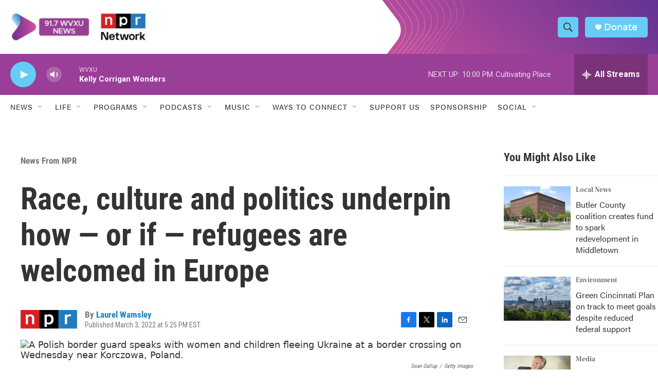

--- FILE ---
content_type: text/html;charset=UTF-8
request_url: https://www.wvxu.org/news-from-npr/news-from-npr/2022-03-03/race-culture-and-politics-underpin-how-or-if-refugees-are-welcomed-in-europe
body_size: 41658
content:
<!DOCTYPE html>
<html class="ArtP aside" lang="en">
    <head>
    <meta charset="UTF-8">

    

    <style data-cssvarsponyfill="true">
        :root { --siteBgColorInverse: #121212; --primaryTextColorInverse: #ffffff; --secondaryTextColorInverse: #cccccc; --tertiaryTextColorInverse: #cccccc; --headerBgColorInverse: #000000; --headerBorderColorInverse: #858585; --headerTextColorInverse: #ffffff; --secC1_Inverse: #a2a2a2; --secC4_Inverse: #282828; --headerNavBarBgColorInverse: #121212; --headerMenuBgColorInverse: #ffffff; --headerMenuTextColorInverse: #6b2b85; --headerMenuTextColorHoverInverse: #6b2b85; --liveBlogTextColorInverse: #ffffff; --applyButtonColorInverse: #4485D5; --applyButtonTextColorInverse: #4485D5; --siteBgColor: #ffffff; --primaryTextColor: #333333; --secondaryTextColor: #666666; --secC1: #767676; --secC4: #ffffff; --secC5: #ffffff; --siteBgColor: #ffffff; --siteInverseBgColor: #000000; --linkColor: #1a7fc3; --linkHoverColor: #125c8e; --headerBgColor: #ffffff; --headerBgColorInverse: #000000; --headerBorderColor: #e6e6e6; --headerBorderColorInverse: #858585; --tertiaryTextColor: #1c1c1c; --headerTextColor: #333333; --buttonTextColor: #ffffff; --headerNavBarBgColor: #ffffff; --headerNavBarTextColor: #333333; --headerMenuBgColor: #ffffff; --headerMenuTextColor: #333333; --headerMenuTextColorHover: #68ac4d; --liveBlogTextColor: #282829; --applyButtonColor: #194173; --applyButtonTextColor: #2c4273; --primaryColor1: #993f98; --primaryColor2: #65cdf5; --breakingColor: #ff6f00; --secC2: #cccccc; --secC3: #e6e6e6; --secC5: #ffffff; --linkColor: #1a7fc3; --linkHoverColor: #125c8e; --donateBGColor: #65cdf5; --headerIconColor: #ffffff; --hatButtonBgColor: #ffffff; --hatButtonBgHoverColor: #411c58; --hatButtonBorderColor: #411c58; --hatButtonBorderHoverColor: #ffffff; --hatButtoniconColor: #d62021; --hatButtonTextColor: #411c58; --hatButtonTextHoverColor: #ffffff; --footerTextColor: #ffffff; --footerTextBgColor: #ffffff; --footerPartnersBgColor: #000000; --listBorderColor: #030202; --gridBorderColor: #e6e6e6; --tagButtonBorderColor: #1a7fc3; --tagButtonTextColor: #1a7fc3; --breakingTextColor: #ffffff; --sectionTextColor: #ffffff; --contentWidth: 1240px; --primaryHeadlineFont: sans-serif; --secHlFont: sans-serif; --bodyFont: sans-serif; --colorWhite: #ffffff; --colorBlack: #000000;} .fonts-loaded { --primaryHeadlineFont: "Roboto Condensed"; --secHlFont: "Roboto Condensed"; --bodyFont: "Roboto"; --liveBlogBodyFont: "Roboto";}
    </style>

    <meta name="disqus.shortname" content="npr-wvxu">
<meta name="disqus.url" content="https://www.wvxu.org/news-from-npr/news-from-npr/2022-03-03/race-culture-and-politics-underpin-how-or-if-refugees-are-welcomed-in-europe">
<meta name="disqus.title" content="Race, culture and politics underpin how — or if — refugees are welcomed in Europe">
<meta name="disqus.identifier" content="0000017f-5285-dc8b-a5ff-7eaf51a40000">
    <meta property="fb:app_id" content="499535550966772">


    <meta property="og:title" content="Race, culture and politics underpin how — or if — refugees are welcomed in Europe">

    <meta property="og:url" content="https://www.wvxu.org/news-from-npr/news-from-npr/2022-03-03/race-culture-and-politics-underpin-how-or-if-refugees-are-welcomed-in-europe">

    <meta property="og:image" content="https://npr.brightspotcdn.com/dims4/default/d59c65c/2147483647/strip/true/crop/6645x3489+0+747/resize/1200x630!/quality/90/?url=https%3A%2F%2Fmedia.npr.org%2Fassets%2Fimg%2F2022%2F03%2F03%2Fgettyimages-1376166735-1--ce9d9dc47d176a5c02546b4cce57a622d4e82653.jpg">

    
    <meta property="og:image:url" content="https://npr.brightspotcdn.com/dims4/default/d59c65c/2147483647/strip/true/crop/6645x3489+0+747/resize/1200x630!/quality/90/?url=https%3A%2F%2Fmedia.npr.org%2Fassets%2Fimg%2F2022%2F03%2F03%2Fgettyimages-1376166735-1--ce9d9dc47d176a5c02546b4cce57a622d4e82653.jpg">
    
    <meta property="og:image:width" content="1200">
    <meta property="og:image:height" content="630">
    <meta property="og:image:type" content="image/jpeg">
    
    <meta property="og:image:alt" content="A Polish border guard speaks with women and children fleeing Ukraine at a border crossing on Wednesday near Korczowa, Poland.">
    

    <meta property="og:description" content="The embrace of Ukrainians fleeing the Russian invasion is far different from the cold shoulder refugees from the Middle East and Africa have received.">

    <meta property="og:site_name" content="WVXU">



    <meta property="og:type" content="article">

    <meta property="article:author" content="https://www.wvxu.org/people/laurel-wamsley">

    <meta property="article:published_time" content="2022-03-03T22:25:09">

    <meta property="article:modified_time" content="2022-03-04T01:22:23.01">

    <meta property="article:section" content="News From NPR">

<meta name="robots" content="max-image-preview:large">


    
    <meta name="twitter:card" content="summary_large_image"/>
    
    
    
    
    <meta name="twitter:description" content="The embrace of Ukrainians fleeing the Russian invasion is far different from the cold shoulder refugees from the Middle East and Africa have received."/>
    
    
    <meta name="twitter:image" content="https://npr.brightspotcdn.com/dims4/default/df2fcb6/2147483647/strip/true/crop/6645x3738+0+623/resize/1200x675!/quality/90/?url=https%3A%2F%2Fmedia.npr.org%2Fassets%2Fimg%2F2022%2F03%2F03%2Fgettyimages-1376166735-1--ce9d9dc47d176a5c02546b4cce57a622d4e82653.jpg"/>

    
    <meta name="twitter:image:alt" content="A Polish border guard speaks with women and children fleeing Ukraine at a border crossing on Wednesday near Korczowa, Poland."/>
    
    
    <meta name="twitter:site" content="@917wvxu"/>
    
    
    
    <meta name="twitter:title" content="Race, culture and politics underpin how — or if — refugees are welcomed in Europe"/>
    


    <link data-cssvarsponyfill="true" class="Webpack-css" rel="stylesheet" href="https://npr.brightspotcdn.com/resource/00000177-1bc0-debb-a57f-dfcf4a950000/styleguide/All.min.0db89f2a608a6b13cec2d9fc84f71c45.gz.css">

    <link rel="stylesheet" href="https://use.typekit.net/oqy0wgc.css">


    <style>.FooterNavigation-items-item {
    display: inline-block
}</style>
<style>[class*='-articleBody'] > ul,
[class*='-articleBody'] > ul ul {
    list-style-type: disc;
}</style>
<style>body {
	--primaryHeadlineFont: utopia-std-display,Georgia,serif;
	--secondaryHeadlineFont: utopia-std,Georgia,serif;
	--bodyFont: acumin-pro,system-ui,Helvetica,Arial,sans-serif;
}</style>


    <meta name="viewport" content="width=device-width, initial-scale=1, viewport-fit=cover"><title>Race, culture and politics underpin how — or if — refugees are welcomed in Europe | WVXU</title><meta name="description" content="The embrace of Ukrainians fleeing the Russian invasion is far different from the cold shoulder refugees from the Middle East and Africa have received."><link rel="canonical" href="https://www.npr.org/2022/03/03/1084201542/ukraine-refugees-racism"><meta name="brightspot.contentId" content="0000017f-5285-dc8b-a5ff-7eaf51a40000"><link rel="apple-touch-icon"sizes="180x180"href="/apple-touch-icon.png"><link rel="icon"type="image/png"href="/favicon-32x32.png"><link rel="icon"type="image/png"href="/favicon-16x16.png">
    
    
    <meta name="brightspot-dataLayer" content="{
  &quot;author&quot; : &quot;Laurel Wamsley&quot;,
  &quot;bspStoryId&quot; : &quot;0000017f-5285-dc8b-a5ff-7eaf51a40000&quot;,
  &quot;category&quot; : &quot;News From NPR&quot;,
  &quot;inlineAudio&quot; : 0,
  &quot;keywords&quot; : &quot;&quot;,
  &quot;nprCmsSite&quot; : true,
  &quot;nprStoryId&quot; : &quot;1084201542&quot;,
  &quot;pageType&quot; : &quot;news-story&quot;,
  &quot;program&quot; : &quot;&quot;,
  &quot;publishedDate&quot; : &quot;2022-03-03T17:25:09Z&quot;,
  &quot;siteName&quot; : &quot;WVXU&quot;,
  &quot;station&quot; : &quot;91.7 WVXU&quot;,
  &quot;stationOrgId&quot; : &quot;1177&quot;,
  &quot;storyOrgId&quot; : &quot;s1&quot;,
  &quot;storyTheme&quot; : &quot;news-story&quot;,
  &quot;storyTitle&quot; : &quot;Race, culture and politics underpin how — or if — refugees are welcomed in Europe&quot;,
  &quot;timezone&quot; : &quot;America/New_York&quot;,
  &quot;wordCount&quot; : 0,
  &quot;series&quot; : &quot;&quot;
}">
    <script id="brightspot-dataLayer">
        (function () {
            var dataValue = document.head.querySelector('meta[name="brightspot-dataLayer"]').content;
            if (dataValue) {
                window.brightspotDataLayer = JSON.parse(dataValue);
            }
        })();
    </script>

    

    

    
    <script src="https://npr.brightspotcdn.com/resource/00000177-1bc0-debb-a57f-dfcf4a950000/styleguide/All.min.fd8f7fccc526453c829dde80fc7c2ef5.gz.js" async></script>
    

    <!-- no longer used, moved disqus script to be loaded by ps-disqus-comment-module.js to avoid errors --><script>

  window.fbAsyncInit = function() {
      FB.init({
          
              appId : '499535550966772',
          
          xfbml : true,
          version : 'v2.9'
      });
  };

  (function(d, s, id){
     var js, fjs = d.getElementsByTagName(s)[0];
     if (d.getElementById(id)) {return;}
     js = d.createElement(s); js.id = id;
     js.src = "//connect.facebook.net/en_US/sdk.js";
     fjs.parentNode.insertBefore(js, fjs);
   }(document, 'script', 'facebook-jssdk'));
</script>
<script type="application/ld+json">{"@context":"http://schema.org","@type":"ListenAction","description":"The embrace of Ukrainians fleeing the Russian invasion is far different from the cold shoulder refugees from the Middle East and Africa have received.","name":"Race, culture and politics underpin how — or if — refugees are welcomed in Europe"}</script><meta name="gtm-dataLayer" content="{
  &quot;gtmAuthor&quot; : &quot;Laurel Wamsley&quot;,
  &quot;gtmBspStoryId&quot; : &quot;0000017f-5285-dc8b-a5ff-7eaf51a40000&quot;,
  &quot;gtmCategory&quot; : &quot;News From NPR&quot;,
  &quot;gtmInlineAudio&quot; : 0,
  &quot;gtmKeywords&quot; : &quot;&quot;,
  &quot;gtmNprCmsSite&quot; : true,
  &quot;gtmNprStoryId&quot; : &quot;1084201542&quot;,
  &quot;gtmPageType&quot; : &quot;news-story&quot;,
  &quot;gtmProgram&quot; : &quot;&quot;,
  &quot;gtmPublishedDate&quot; : &quot;2022-03-03T17:25:09Z&quot;,
  &quot;gtmSiteName&quot; : &quot;WVXU&quot;,
  &quot;gtmStation&quot; : &quot;91.7 WVXU&quot;,
  &quot;gtmStationOrgId&quot; : &quot;1177&quot;,
  &quot;gtmStoryOrgId&quot; : &quot;s1&quot;,
  &quot;gtmStoryTheme&quot; : &quot;news-story&quot;,
  &quot;gtmStoryTitle&quot; : &quot;Race, culture and politics underpin how — or if — refugees are welcomed in Europe&quot;,
  &quot;gtmTimezone&quot; : &quot;America/New_York&quot;,
  &quot;gtmWordCount&quot; : 0,
  &quot;gtmSeries&quot; : &quot;&quot;
}"><script>

    (function () {
        var dataValue = document.head.querySelector('meta[name="gtm-dataLayer"]').content;
        if (dataValue) {
            window.dataLayer = window.dataLayer || [];
            dataValue = JSON.parse(dataValue);
            dataValue['event'] = 'gtmFirstView';
            window.dataLayer.push(dataValue);
        }
    })();

    (function(w,d,s,l,i){w[l]=w[l]||[];w[l].push({'gtm.start':
            new Date().getTime(),event:'gtm.js'});var f=d.getElementsByTagName(s)[0],
        j=d.createElement(s),dl=l!='dataLayer'?'&l='+l:'';j.async=true;j.src=
        'https://www.googletagmanager.com/gtm.js?id='+i+dl;f.parentNode.insertBefore(j,f);
})(window,document,'script','dataLayer','GTM-N39QFDR');</script><script type="application/ld+json">{"@context":"http://schema.org","@type":"BreadcrumbList","itemListElement":[{"@context":"http://schema.org","@type":"ListItem","item":"https://www.wvxu.org/news-from-npr","name":"News From NPR","position":"1"}]}</script><script async="async" src="https://securepubads.g.doubleclick.net/tag/js/gpt.js"></script>
<script type="text/javascript">
    // Google tag setup
    var googletag = googletag || {};
    googletag.cmd = googletag.cmd || [];

    googletag.cmd.push(function () {
        // @see https://developers.google.com/publisher-tag/reference#googletag.PubAdsService_enableLazyLoad
        googletag.pubads().enableLazyLoad({
            fetchMarginPercent: 100, // fetch and render ads within this % of viewport
            renderMarginPercent: 100,
            mobileScaling: 1  // Same on mobile.
        });

        googletag.pubads().enableSingleRequest()
        googletag.pubads().enableAsyncRendering()
        googletag.pubads().collapseEmptyDivs()
        googletag.pubads().disableInitialLoad()
        googletag.enableServices()
    })
</script>
<script type="application/ld+json">{"@context":"http://schema.org","@type":"NewsArticle","author":[{"@context":"http://schema.org","@type":"Person","name":"Laurel Wamsley","url":"https://www.wvxu.org/people/laurel-wamsley"}],"dateModified":"2022-03-03T20:22:23Z","datePublished":"2022-03-03T17:25:09Z","headline":"Race, culture and politics underpin how — or if — refugees are welcomed in Europe","image":{"@context":"http://schema.org","@type":"ImageObject","url":"https://media.npr.org/assets/img/2022/03/03/gettyimages-1376166735-1--ce9d9dc47d176a5c02546b4cce57a622d4e82653.jpg"},"mainEntityOfPage":{"@type":"NewsArticle","@id":"https://www.wvxu.org/news-from-npr/news-from-npr/2022-03-03/race-culture-and-politics-underpin-how-or-if-refugees-are-welcomed-in-europe"},"publisher":{"@type":"Organization","name":"WVXU","logo":{"@context":"http://schema.org","@type":"ImageObject","height":"60","url":"https://npr.brightspotcdn.com/dims4/default/b2b0142/2147483647/resize/x60/quality/90/?url=http%3A%2F%2Fnpr-brightspot.s3.amazonaws.com%2Ff8%2Ff0%2Fbcdbb4194869a097f180fb929cac%2Fimage-switch.jpg","width":"280"}}}</script><script>window.addEventListener('DOMContentLoaded', (event) => {
    window.nulldurationobserver = new MutationObserver(function (mutations) {
        document.querySelectorAll('.StreamPill-duration').forEach(pill => { 
      if (pill.innerText == "LISTENNULL") {
         pill.innerText = "LISTEN"
      } 
    });
      });

      window.nulldurationobserver.observe(document.body, {
        childList: true,
        subtree: true
      });
});
</script>


    <script>
        var head = document.getElementsByTagName('head')
        head = head[0]
        var link = document.createElement('link');
        link.setAttribute('href', 'https://fonts.googleapis.com/css?family=Roboto Condensed|Roboto|Roboto:400,500,700&display=swap');
        var relList = link.relList;

        if (relList && relList.supports('preload')) {
            link.setAttribute('as', 'style');
            link.setAttribute('rel', 'preload');
            link.setAttribute('onload', 'this.rel="stylesheet"');
            link.setAttribute('crossorigin', 'anonymous');
        } else {
            link.setAttribute('rel', 'stylesheet');
        }

        head.appendChild(link);
    </script>
</head>


    <body class="Page-body" data-content-width="1240px">
    <noscript>
    <iframe src="https://www.googletagmanager.com/ns.html?id=GTM-N39QFDR" height="0" width="0" style="display:none;visibility:hidden"></iframe>
</noscript>
        

    <!-- Putting icons here, so we don't have to include in a bunch of -body hbs's -->
<svg xmlns="http://www.w3.org/2000/svg" style="display:none" id="iconsMap1" class="iconsMap">
    <symbol id="play-icon" viewBox="0 0 115 115">
        <polygon points="0,0 115,57.5 0,115" fill="currentColor" />
    </symbol>
    <symbol id="grid" viewBox="0 0 32 32">
            <g>
                <path d="M6.4,5.7 C6.4,6.166669 6.166669,6.4 5.7,6.4 L0.7,6.4 C0.233331,6.4 0,6.166669 0,5.7 L0,0.7 C0,0.233331 0.233331,0 0.7,0 L5.7,0 C6.166669,0 6.4,0.233331 6.4,0.7 L6.4,5.7 Z M19.2,5.7 C19.2,6.166669 18.966669,6.4 18.5,6.4 L13.5,6.4 C13.033331,6.4 12.8,6.166669 12.8,5.7 L12.8,0.7 C12.8,0.233331 13.033331,0 13.5,0 L18.5,0 C18.966669,0 19.2,0.233331 19.2,0.7 L19.2,5.7 Z M32,5.7 C32,6.166669 31.766669,6.4 31.3,6.4 L26.3,6.4 C25.833331,6.4 25.6,6.166669 25.6,5.7 L25.6,0.7 C25.6,0.233331 25.833331,0 26.3,0 L31.3,0 C31.766669,0 32,0.233331 32,0.7 L32,5.7 Z M6.4,18.5 C6.4,18.966669 6.166669,19.2 5.7,19.2 L0.7,19.2 C0.233331,19.2 0,18.966669 0,18.5 L0,13.5 C0,13.033331 0.233331,12.8 0.7,12.8 L5.7,12.8 C6.166669,12.8 6.4,13.033331 6.4,13.5 L6.4,18.5 Z M19.2,18.5 C19.2,18.966669 18.966669,19.2 18.5,19.2 L13.5,19.2 C13.033331,19.2 12.8,18.966669 12.8,18.5 L12.8,13.5 C12.8,13.033331 13.033331,12.8 13.5,12.8 L18.5,12.8 C18.966669,12.8 19.2,13.033331 19.2,13.5 L19.2,18.5 Z M32,18.5 C32,18.966669 31.766669,19.2 31.3,19.2 L26.3,19.2 C25.833331,19.2 25.6,18.966669 25.6,18.5 L25.6,13.5 C25.6,13.033331 25.833331,12.8 26.3,12.8 L31.3,12.8 C31.766669,12.8 32,13.033331 32,13.5 L32,18.5 Z M6.4,31.3 C6.4,31.766669 6.166669,32 5.7,32 L0.7,32 C0.233331,32 0,31.766669 0,31.3 L0,26.3 C0,25.833331 0.233331,25.6 0.7,25.6 L5.7,25.6 C6.166669,25.6 6.4,25.833331 6.4,26.3 L6.4,31.3 Z M19.2,31.3 C19.2,31.766669 18.966669,32 18.5,32 L13.5,32 C13.033331,32 12.8,31.766669 12.8,31.3 L12.8,26.3 C12.8,25.833331 13.033331,25.6 13.5,25.6 L18.5,25.6 C18.966669,25.6 19.2,25.833331 19.2,26.3 L19.2,31.3 Z M32,31.3 C32,31.766669 31.766669,32 31.3,32 L26.3,32 C25.833331,32 25.6,31.766669 25.6,31.3 L25.6,26.3 C25.6,25.833331 25.833331,25.6 26.3,25.6 L31.3,25.6 C31.766669,25.6 32,25.833331 32,26.3 L32,31.3 Z" id=""></path>
            </g>
    </symbol>
    <symbol id="radio-stream" width="18" height="19" viewBox="0 0 18 19">
        <g fill="currentColor" fill-rule="nonzero">
            <path d="M.5 8c-.276 0-.5.253-.5.565v1.87c0 .312.224.565.5.565s.5-.253.5-.565v-1.87C1 8.253.776 8 .5 8zM2.5 8c-.276 0-.5.253-.5.565v1.87c0 .312.224.565.5.565s.5-.253.5-.565v-1.87C3 8.253 2.776 8 2.5 8zM3.5 7c-.276 0-.5.276-.5.617v3.766c0 .34.224.617.5.617s.5-.276.5-.617V7.617C4 7.277 3.776 7 3.5 7zM5.5 6c-.276 0-.5.275-.5.613v5.774c0 .338.224.613.5.613s.5-.275.5-.613V6.613C6 6.275 5.776 6 5.5 6zM6.5 4c-.276 0-.5.26-.5.58v8.84c0 .32.224.58.5.58s.5-.26.5-.58V4.58C7 4.26 6.776 4 6.5 4zM8.5 0c-.276 0-.5.273-.5.61v17.78c0 .337.224.61.5.61s.5-.273.5-.61V.61C9 .273 8.776 0 8.5 0zM9.5 2c-.276 0-.5.274-.5.612v14.776c0 .338.224.612.5.612s.5-.274.5-.612V2.612C10 2.274 9.776 2 9.5 2zM11.5 5c-.276 0-.5.276-.5.616v8.768c0 .34.224.616.5.616s.5-.276.5-.616V5.616c0-.34-.224-.616-.5-.616zM12.5 6c-.276 0-.5.262-.5.584v4.832c0 .322.224.584.5.584s.5-.262.5-.584V6.584c0-.322-.224-.584-.5-.584zM14.5 7c-.276 0-.5.29-.5.647v3.706c0 .357.224.647.5.647s.5-.29.5-.647V7.647C15 7.29 14.776 7 14.5 7zM15.5 8c-.276 0-.5.253-.5.565v1.87c0 .312.224.565.5.565s.5-.253.5-.565v-1.87c0-.312-.224-.565-.5-.565zM17.5 8c-.276 0-.5.253-.5.565v1.87c0 .312.224.565.5.565s.5-.253.5-.565v-1.87c0-.312-.224-.565-.5-.565z"/>
        </g>
    </symbol>
    <symbol id="icon-magnify" viewBox="0 0 31 31">
        <g>
            <path fill-rule="evenodd" d="M22.604 18.89l-.323.566 8.719 8.8L28.255 31l-8.719-8.8-.565.404c-2.152 1.346-4.386 2.018-6.7 2.018-3.39 0-6.284-1.21-8.679-3.632C1.197 18.568 0 15.66 0 12.27c0-3.39 1.197-6.283 3.592-8.678C5.987 1.197 8.88 0 12.271 0c3.39 0 6.283 1.197 8.678 3.592 2.395 2.395 3.593 5.288 3.593 8.679 0 2.368-.646 4.574-1.938 6.62zM19.162 5.77C17.322 3.925 15.089 3 12.46 3c-2.628 0-4.862.924-6.702 2.77C3.92 7.619 3 9.862 3 12.5c0 2.639.92 4.882 2.76 6.73C7.598 21.075 9.832 22 12.46 22c2.629 0 4.862-.924 6.702-2.77C21.054 17.33 22 15.085 22 12.5c0-2.586-.946-4.83-2.838-6.73z"/>
        </g>
    </symbol>
    <symbol id="burger-menu" viewBox="0 0 14 10">
        <g>
            <path fill-rule="evenodd" d="M0 5.5v-1h14v1H0zM0 1V0h14v1H0zm0 9V9h14v1H0z"></path>
        </g>
    </symbol>
    <symbol id="close-x" viewBox="0 0 14 14">
        <g>
            <path fill-rule="nonzero" d="M6.336 7L0 .664.664 0 7 6.336 13.336 0 14 .664 7.664 7 14 13.336l-.664.664L7 7.664.664 14 0 13.336 6.336 7z"></path>
        </g>
    </symbol>
    <symbol id="share-more-arrow" viewBox="0 0 512 512" style="enable-background:new 0 0 512 512;">
        <g>
            <g>
                <path d="M512,241.7L273.643,3.343v156.152c-71.41,3.744-138.015,33.337-188.958,84.28C30.075,298.384,0,370.991,0,448.222v60.436
                    l29.069-52.985c45.354-82.671,132.173-134.027,226.573-134.027c5.986,0,12.004,0.212,18.001,0.632v157.779L512,241.7z
                    M255.642,290.666c-84.543,0-163.661,36.792-217.939,98.885c26.634-114.177,129.256-199.483,251.429-199.483h15.489V78.131
                    l163.568,163.568L304.621,405.267V294.531l-13.585-1.683C279.347,291.401,267.439,290.666,255.642,290.666z"></path>
            </g>
        </g>
    </symbol>
    <symbol id="chevron" viewBox="0 0 100 100">
        <g>
            <path d="M22.4566257,37.2056786 L-21.4456527,71.9511488 C-22.9248661,72.9681457 -24.9073712,72.5311671 -25.8758148,70.9765924 L-26.9788683,69.2027424 C-27.9450684,67.6481676 -27.5292733,65.5646602 -26.0500598,64.5484493 L20.154796,28.2208967 C21.5532435,27.2597011 23.3600078,27.2597011 24.759951,28.2208967 L71.0500598,64.4659264 C72.5292733,65.4829232 72.9450684,67.5672166 71.9788683,69.1217913 L70.8750669,70.8956413 C69.9073712,72.4502161 67.9241183,72.8848368 66.4449048,71.8694118 L22.4566257,37.2056786 Z" id="Transparent-Chevron" transform="translate(22.500000, 50.000000) rotate(90.000000) translate(-22.500000, -50.000000) "></path>
        </g>
    </symbol>
</svg>

<svg xmlns="http://www.w3.org/2000/svg" style="display:none" id="iconsMap2" class="iconsMap">
    <symbol id="mono-icon-facebook" viewBox="0 0 10 19">
        <path fill-rule="evenodd" d="M2.707 18.25V10.2H0V7h2.707V4.469c0-1.336.375-2.373 1.125-3.112C4.582.62 5.578.25 6.82.25c1.008 0 1.828.047 2.461.14v2.848H7.594c-.633 0-1.067.14-1.301.422-.188.235-.281.61-.281 1.125V7H9l-.422 3.2H6.012v8.05H2.707z"></path>
    </symbol>
    <symbol id="mono-icon-instagram" viewBox="0 0 17 17">
        <g>
            <path fill-rule="evenodd" d="M8.281 4.207c.727 0 1.4.182 2.022.545a4.055 4.055 0 0 1 1.476 1.477c.364.62.545 1.294.545 2.021 0 .727-.181 1.4-.545 2.021a4.055 4.055 0 0 1-1.476 1.477 3.934 3.934 0 0 1-2.022.545c-.726 0-1.4-.182-2.021-.545a4.055 4.055 0 0 1-1.477-1.477 3.934 3.934 0 0 1-.545-2.021c0-.727.182-1.4.545-2.021A4.055 4.055 0 0 1 6.26 4.752a3.934 3.934 0 0 1 2.021-.545zm0 6.68a2.54 2.54 0 0 0 1.864-.774 2.54 2.54 0 0 0 .773-1.863 2.54 2.54 0 0 0-.773-1.863 2.54 2.54 0 0 0-1.864-.774 2.54 2.54 0 0 0-1.863.774 2.54 2.54 0 0 0-.773 1.863c0 .727.257 1.348.773 1.863a2.54 2.54 0 0 0 1.863.774zM13.45 4.03c-.023.258-.123.48-.299.668a.856.856 0 0 1-.65.281.913.913 0 0 1-.668-.28.913.913 0 0 1-.281-.669c0-.258.094-.48.281-.668a.913.913 0 0 1 .668-.28c.258 0 .48.093.668.28.187.188.281.41.281.668zm2.672.95c.023.656.035 1.746.035 3.269 0 1.523-.017 2.62-.053 3.287-.035.668-.134 1.248-.298 1.74a4.098 4.098 0 0 1-.967 1.53 4.098 4.098 0 0 1-1.53.966c-.492.164-1.072.264-1.74.3-.668.034-1.763.052-3.287.052-1.523 0-2.619-.018-3.287-.053-.668-.035-1.248-.146-1.74-.334a3.747 3.747 0 0 1-1.53-.931 4.098 4.098 0 0 1-.966-1.53c-.164-.492-.264-1.072-.299-1.74C.424 10.87.406 9.773.406 8.25S.424 5.63.46 4.963c.035-.668.135-1.248.299-1.74.21-.586.533-1.096.967-1.53A4.098 4.098 0 0 1 3.254.727c.492-.164 1.072-.264 1.74-.3C5.662.394 6.758.376 8.281.376c1.524 0 2.62.018 3.287.053.668.035 1.248.135 1.74.299a4.098 4.098 0 0 1 2.496 2.496c.165.492.27 1.078.317 1.757zm-1.687 7.91c.14-.399.234-1.032.28-1.899.024-.515.036-1.242.036-2.18V7.689c0-.961-.012-1.688-.035-2.18-.047-.89-.14-1.524-.281-1.899a2.537 2.537 0 0 0-1.512-1.511c-.375-.14-1.008-.235-1.899-.282a51.292 51.292 0 0 0-2.18-.035H7.72c-.938 0-1.664.012-2.18.035-.867.047-1.5.141-1.898.282a2.537 2.537 0 0 0-1.512 1.511c-.14.375-.234 1.008-.281 1.899a51.292 51.292 0 0 0-.036 2.18v1.125c0 .937.012 1.664.036 2.18.047.866.14 1.5.28 1.898.306.726.81 1.23 1.513 1.511.398.141 1.03.235 1.898.282.516.023 1.242.035 2.18.035h1.125c.96 0 1.687-.012 2.18-.035.89-.047 1.523-.141 1.898-.282.726-.304 1.23-.808 1.512-1.511z"></path>
        </g>
    </symbol>
    <symbol id="mono-icon-email" viewBox="0 0 512 512">
        <g>
            <path d="M67,148.7c11,5.8,163.8,89.1,169.5,92.1c5.7,3,11.5,4.4,20.5,4.4c9,0,14.8-1.4,20.5-4.4c5.7-3,158.5-86.3,169.5-92.1
                c4.1-2.1,11-5.9,12.5-10.2c2.6-7.6-0.2-10.5-11.3-10.5H257H65.8c-11.1,0-13.9,3-11.3,10.5C56,142.9,62.9,146.6,67,148.7z"></path>
            <path d="M455.7,153.2c-8.2,4.2-81.8,56.6-130.5,88.1l82.2,92.5c2,2,2.9,4.4,1.8,5.6c-1.2,1.1-3.8,0.5-5.9-1.4l-98.6-83.2
                c-14.9,9.6-25.4,16.2-27.2,17.2c-7.7,3.9-13.1,4.4-20.5,4.4c-7.4,0-12.8-0.5-20.5-4.4c-1.9-1-12.3-7.6-27.2-17.2l-98.6,83.2
                c-2,2-4.7,2.6-5.9,1.4c-1.2-1.1-0.3-3.6,1.7-5.6l82.1-92.5c-48.7-31.5-123.1-83.9-131.3-88.1c-8.8-4.5-9.3,0.8-9.3,4.9
                c0,4.1,0,205,0,205c0,9.3,13.7,20.9,23.5,20.9H257h185.5c9.8,0,21.5-11.7,21.5-20.9c0,0,0-201,0-205
                C464,153.9,464.6,148.7,455.7,153.2z"></path>
        </g>
    </symbol>
    <symbol id="default-image" width="24" height="24" viewBox="0 0 24 24" fill="none" stroke="currentColor" stroke-width="2" stroke-linecap="round" stroke-linejoin="round" class="feather feather-image">
        <rect x="3" y="3" width="18" height="18" rx="2" ry="2"></rect>
        <circle cx="8.5" cy="8.5" r="1.5"></circle>
        <polyline points="21 15 16 10 5 21"></polyline>
    </symbol>
    <symbol id="icon-email" width="18px" viewBox="0 0 20 14">
        <g id="Symbols" stroke="none" stroke-width="1" fill="none" fill-rule="evenodd" stroke-linecap="round" stroke-linejoin="round">
            <g id="social-button-bar" transform="translate(-125.000000, -8.000000)" stroke="#000000">
                <g id="Group-2" transform="translate(120.000000, 0.000000)">
                    <g id="envelope" transform="translate(6.000000, 9.000000)">
                        <path d="M17.5909091,10.6363636 C17.5909091,11.3138182 17.0410909,11.8636364 16.3636364,11.8636364 L1.63636364,11.8636364 C0.958909091,11.8636364 0.409090909,11.3138182 0.409090909,10.6363636 L0.409090909,1.63636364 C0.409090909,0.958090909 0.958909091,0.409090909 1.63636364,0.409090909 L16.3636364,0.409090909 C17.0410909,0.409090909 17.5909091,0.958090909 17.5909091,1.63636364 L17.5909091,10.6363636 L17.5909091,10.6363636 Z" id="Stroke-406"></path>
                        <polyline id="Stroke-407" points="17.1818182 0.818181818 9 7.36363636 0.818181818 0.818181818"></polyline>
                    </g>
                </g>
            </g>
        </g>
    </symbol>
    <symbol id="mono-icon-print" viewBox="0 0 12 12">
        <g fill-rule="evenodd">
            <path fill-rule="nonzero" d="M9 10V7H3v3H1a1 1 0 0 1-1-1V4a1 1 0 0 1 1-1h10a1 1 0 0 1 1 1v3.132A2.868 2.868 0 0 1 9.132 10H9zm.5-4.5a1 1 0 1 0 0-2 1 1 0 0 0 0 2zM3 0h6v2H3z"></path>
            <path d="M4 8h4v4H4z"></path>
        </g>
    </symbol>
    <symbol id="mono-icon-copylink" viewBox="0 0 12 12">
        <g fill-rule="evenodd">
            <path d="M10.199 2.378c.222.205.4.548.465.897.062.332.016.614-.132.774L8.627 6.106c-.187.203-.512.232-.75-.014a.498.498 0 0 0-.706.028.499.499 0 0 0 .026.706 1.509 1.509 0 0 0 2.165-.04l1.903-2.06c.37-.398.506-.98.382-1.636-.105-.557-.392-1.097-.77-1.445L9.968.8C9.591.452 9.03.208 8.467.145 7.803.072 7.233.252 6.864.653L4.958 2.709a1.509 1.509 0 0 0 .126 2.161.5.5 0 1 0 .68-.734c-.264-.218-.26-.545-.071-.747L7.597 1.33c.147-.16.425-.228.76-.19.353.038.71.188.931.394l.91.843.001.001zM1.8 9.623c-.222-.205-.4-.549-.465-.897-.062-.332-.016-.614.132-.774l1.905-2.057c.187-.203.512-.232.75.014a.498.498 0 0 0 .706-.028.499.499 0 0 0-.026-.706 1.508 1.508 0 0 0-2.165.04L.734 7.275c-.37.399-.506.98-.382 1.637.105.557.392 1.097.77 1.445l.91.843c.376.35.937.594 1.5.656.664.073 1.234-.106 1.603-.507L7.04 9.291a1.508 1.508 0 0 0-.126-2.16.5.5 0 0 0-.68.734c.264.218.26.545.071.747l-1.904 2.057c-.147.16-.425.228-.76.191-.353-.038-.71-.188-.931-.394l-.91-.843z"></path>
            <path d="M8.208 3.614a.5.5 0 0 0-.707.028L3.764 7.677a.5.5 0 0 0 .734.68L8.235 4.32a.5.5 0 0 0-.027-.707"></path>
        </g>
    </symbol>
    <symbol id="mono-icon-linkedin" viewBox="0 0 16 17">
        <g fill-rule="evenodd">
            <path d="M3.734 16.125H.464V5.613h3.27zM2.117 4.172c-.515 0-.96-.188-1.336-.563A1.825 1.825 0 0 1 .22 2.273c0-.515.187-.96.562-1.335.375-.375.82-.563 1.336-.563.516 0 .961.188 1.336.563.375.375.563.82.563 1.335 0 .516-.188.961-.563 1.336-.375.375-.82.563-1.336.563zM15.969 16.125h-3.27v-5.133c0-.844-.07-1.453-.21-1.828-.259-.633-.762-.95-1.512-.95s-1.278.282-1.582.845c-.235.421-.352 1.043-.352 1.863v5.203H5.809V5.613h3.128v1.442h.036c.234-.469.609-.856 1.125-1.16.562-.375 1.218-.563 1.968-.563 1.524 0 2.59.48 3.2 1.441.468.774.703 1.97.703 3.586v5.766z"></path>
        </g>
    </symbol>
    <symbol id="mono-icon-pinterest" viewBox="0 0 512 512">
        <g>
            <path d="M256,32C132.3,32,32,132.3,32,256c0,91.7,55.2,170.5,134.1,205.2c-0.6-15.6-0.1-34.4,3.9-51.4
                c4.3-18.2,28.8-122.1,28.8-122.1s-7.2-14.3-7.2-35.4c0-33.2,19.2-58,43.2-58c20.4,0,30.2,15.3,30.2,33.6
                c0,20.5-13.1,51.1-19.8,79.5c-5.6,23.8,11.9,43.1,35.4,43.1c42.4,0,71-54.5,71-119.1c0-49.1-33.1-85.8-93.2-85.8
                c-67.9,0-110.3,50.7-110.3,107.3c0,19.5,5.8,33.3,14.8,43.9c4.1,4.9,4.7,6.9,3.2,12.5c-1.1,4.1-3.5,14-4.6,18
                c-1.5,5.7-6.1,7.7-11.2,5.6c-31.3-12.8-45.9-47-45.9-85.6c0-63.6,53.7-139.9,160.1-139.9c85.5,0,141.8,61.9,141.8,128.3
                c0,87.9-48.9,153.5-120.9,153.5c-24.2,0-46.9-13.1-54.7-27.9c0,0-13,51.6-15.8,61.6c-4.7,17.3-14,34.5-22.5,48
                c20.1,5.9,41.4,9.2,63.5,9.2c123.7,0,224-100.3,224-224C480,132.3,379.7,32,256,32z"></path>
        </g>
    </symbol>
    <symbol id="mono-icon-tumblr" viewBox="0 0 512 512">
        <g>
            <path d="M321.2,396.3c-11.8,0-22.4-2.8-31.5-8.3c-6.9-4.1-11.5-9.6-14-16.4c-2.6-6.9-3.6-22.3-3.6-46.4V224h96v-64h-96V48h-61.9
                c-2.7,21.5-7.5,44.7-14.5,58.6c-7,13.9-14,25.8-25.6,35.7c-11.6,9.9-25.6,17.9-41.9,23.3V224h48v140.4c0,19,2,33.5,5.9,43.5
                c4,10,11.1,19.5,21.4,28.4c10.3,8.9,22.8,15.7,37.3,20.5c14.6,4.8,31.4,7.2,50.4,7.2c16.7,0,30.3-1.7,44.7-5.1
                c14.4-3.4,30.5-9.3,48.2-17.6v-65.6C363.2,389.4,342.3,396.3,321.2,396.3z"></path>
        </g>
    </symbol>
    <symbol id="mono-icon-twitter" viewBox="0 0 1200 1227">
        <g>
            <path d="M714.163 519.284L1160.89 0H1055.03L667.137 450.887L357.328 0H0L468.492 681.821L0 1226.37H105.866L515.491
            750.218L842.672 1226.37H1200L714.137 519.284H714.163ZM569.165 687.828L521.697 619.934L144.011 79.6944H306.615L611.412
            515.685L658.88 583.579L1055.08 1150.3H892.476L569.165 687.854V687.828Z" fill="white"></path>
        </g>
    </symbol>
    <symbol id="mono-icon-youtube" viewBox="0 0 512 512">
        <g>
            <path fill-rule="evenodd" d="M508.6,148.8c0-45-33.1-81.2-74-81.2C379.2,65,322.7,64,265,64c-3,0-6,0-9,0s-6,0-9,0c-57.6,0-114.2,1-169.6,3.6
                c-40.8,0-73.9,36.4-73.9,81.4C1,184.6-0.1,220.2,0,255.8C-0.1,291.4,1,327,3.4,362.7c0,45,33.1,81.5,73.9,81.5
                c58.2,2.7,117.9,3.9,178.6,3.8c60.8,0.2,120.3-1,178.6-3.8c40.9,0,74-36.5,74-81.5c2.4-35.7,3.5-71.3,3.4-107
                C512.1,220.1,511,184.5,508.6,148.8z M207,353.9V157.4l145,98.2L207,353.9z"></path>
        </g>
    </symbol>
    <symbol id="mono-icon-flipboard" viewBox="0 0 500 500">
        <g>
            <path d="M0,0V500H500V0ZM400,200H300V300H200V400H100V100H400Z"></path>
        </g>
    </symbol>
    <symbol id="mono-icon-bluesky" viewBox="0 0 568 501">
        <g>
            <path d="M123.121 33.6637C188.241 82.5526 258.281 181.681 284 234.873C309.719 181.681 379.759 82.5526 444.879
            33.6637C491.866 -1.61183 568 -28.9064 568 57.9464C568 75.2916 558.055 203.659 552.222 224.501C531.947 296.954
            458.067 315.434 392.347 304.249C507.222 323.8 536.444 388.56 473.333 453.32C353.473 576.312 301.061 422.461
            287.631 383.039C285.169 375.812 284.017 372.431 284 375.306C283.983 372.431 282.831 375.812 280.369 383.039C266.939
            422.461 214.527 576.312 94.6667 453.32C31.5556 388.56 60.7778 323.8 175.653 304.249C109.933 315.434 36.0535
            296.954 15.7778 224.501C9.94525 203.659 0 75.2916 0 57.9464C0 -28.9064 76.1345 -1.61183 123.121 33.6637Z"
            fill="white">
            </path>
        </g>
    </symbol>
    <symbol id="mono-icon-threads" viewBox="0 0 192 192">
        <g>
            <path d="M141.537 88.9883C140.71 88.5919 139.87 88.2104 139.019 87.8451C137.537 60.5382 122.616 44.905 97.5619 44.745C97.4484 44.7443 97.3355 44.7443 97.222 44.7443C82.2364 44.7443 69.7731 51.1409 62.102 62.7807L75.881 72.2328C81.6116 63.5383 90.6052 61.6848 97.2286 61.6848C97.3051 61.6848 97.3819 61.6848 97.4576 61.6855C105.707 61.7381 111.932 64.1366 115.961 68.814C118.893 72.2193 120.854 76.925 121.825 82.8638C114.511 81.6207 106.601 81.2385 98.145 81.7233C74.3247 83.0954 59.0111 96.9879 60.0396 116.292C60.5615 126.084 65.4397 134.508 73.775 140.011C80.8224 144.663 89.899 146.938 99.3323 146.423C111.79 145.74 121.563 140.987 128.381 132.296C133.559 125.696 136.834 117.143 138.28 106.366C144.217 109.949 148.617 114.664 151.047 120.332C155.179 129.967 155.42 145.8 142.501 158.708C131.182 170.016 117.576 174.908 97.0135 175.059C74.2042 174.89 56.9538 167.575 45.7381 153.317C35.2355 139.966 29.8077 120.682 29.6052 96C29.8077 71.3178 35.2355 52.0336 45.7381 38.6827C56.9538 24.4249 74.2039 17.11 97.0132 16.9405C119.988 17.1113 137.539 24.4614 149.184 38.788C154.894 45.8136 159.199 54.6488 162.037 64.9503L178.184 60.6422C174.744 47.9622 169.331 37.0357 161.965 27.974C147.036 9.60668 125.202 0.195148 97.0695 0H96.9569C68.8816 0.19447 47.2921 9.6418 32.7883 28.0793C19.8819 44.4864 13.2244 67.3157 13.0007 95.9325L13 96L13.0007 96.0675C13.2244 124.684 19.8819 147.514 32.7883 163.921C47.2921 182.358 68.8816 191.806 96.9569 192H97.0695C122.03 191.827 139.624 185.292 154.118 170.811C173.081 151.866 172.51 128.119 166.26 113.541C161.776 103.087 153.227 94.5962 141.537 88.9883ZM98.4405 129.507C88.0005 130.095 77.1544 125.409 76.6196 115.372C76.2232 107.93 81.9158 99.626 99.0812 98.6368C101.047 98.5234 102.976 98.468 104.871 98.468C111.106 98.468 116.939 99.0737 122.242 100.233C120.264 124.935 108.662 128.946 98.4405 129.507Z" fill="white"></path>
        </g>
    </symbol>
 </svg>

<svg xmlns="http://www.w3.org/2000/svg" style="display:none" id="iconsMap3" class="iconsMap">
    <symbol id="volume-mute" x="0px" y="0px" viewBox="0 0 24 24" style="enable-background:new 0 0 24 24;">
        <polygon fill="currentColor" points="11,5 6,9 2,9 2,15 6,15 11,19 "/>
        <line style="fill:none;stroke:currentColor;stroke-width:2;stroke-linecap:round;stroke-linejoin:round;" x1="23" y1="9" x2="17" y2="15"/>
        <line style="fill:none;stroke:currentColor;stroke-width:2;stroke-linecap:round;stroke-linejoin:round;" x1="17" y1="9" x2="23" y2="15"/>
    </symbol>
    <symbol id="volume-low" x="0px" y="0px" viewBox="0 0 24 24" style="enable-background:new 0 0 24 24;" xml:space="preserve">
        <polygon fill="currentColor" points="11,5 6,9 2,9 2,15 6,15 11,19 "/>
    </symbol>
    <symbol id="volume-mid" x="0px" y="0px" viewBox="0 0 24 24" style="enable-background:new 0 0 24 24;">
        <polygon fill="currentColor" points="11,5 6,9 2,9 2,15 6,15 11,19 "/>
        <path style="fill:none;stroke:currentColor;stroke-width:2;stroke-linecap:round;stroke-linejoin:round;" d="M15.5,8.5c2,2,2,5.1,0,7.1"/>
    </symbol>
    <symbol id="volume-high" x="0px" y="0px" viewBox="0 0 24 24" style="enable-background:new 0 0 24 24;">
        <polygon fill="currentColor" points="11,5 6,9 2,9 2,15 6,15 11,19 "/>
        <path style="fill:none;stroke:currentColor;stroke-width:2;stroke-linecap:round;stroke-linejoin:round;" d="M19.1,4.9c3.9,3.9,3.9,10.2,0,14.1 M15.5,8.5c2,2,2,5.1,0,7.1"/>
    </symbol>
    <symbol id="pause-icon" viewBox="0 0 12 16">
        <rect x="0" y="0" width="4" height="16" fill="currentColor"></rect>
        <rect x="8" y="0" width="4" height="16" fill="currentColor"></rect>
    </symbol>
    <symbol id="heart" viewBox="0 0 24 24">
        <g>
            <path d="M12 4.435c-1.989-5.399-12-4.597-12 3.568 0 4.068 3.06 9.481 12 14.997 8.94-5.516 12-10.929 12-14.997 0-8.118-10-8.999-12-3.568z"/>
        </g>
    </symbol>
    <symbol id="icon-location" width="24" height="24" viewBox="0 0 24 24" fill="currentColor" stroke="currentColor" stroke-width="2" stroke-linecap="round" stroke-linejoin="round" class="feather feather-map-pin">
        <path d="M21 10c0 7-9 13-9 13s-9-6-9-13a9 9 0 0 1 18 0z" fill="currentColor" fill-opacity="1"></path>
        <circle cx="12" cy="10" r="5" fill="#ffffff"></circle>
    </symbol>
    <symbol id="icon-ticket" width="23px" height="15px" viewBox="0 0 23 15">
        <g stroke="none" stroke-width="1" fill="none" fill-rule="evenodd">
            <g transform="translate(-625.000000, -1024.000000)">
                <g transform="translate(625.000000, 1024.000000)">
                    <path d="M0,12.057377 L0,3.94262296 C0.322189879,4.12588308 0.696256938,4.23076923 1.0952381,4.23076923 C2.30500469,4.23076923 3.28571429,3.26645946 3.28571429,2.07692308 C3.28571429,1.68461385 3.17904435,1.31680209 2.99266757,1 L20.0073324,1 C19.8209556,1.31680209 19.7142857,1.68461385 19.7142857,2.07692308 C19.7142857,3.26645946 20.6949953,4.23076923 21.9047619,4.23076923 C22.3037431,4.23076923 22.6778101,4.12588308 23,3.94262296 L23,12.057377 C22.6778101,11.8741169 22.3037431,11.7692308 21.9047619,11.7692308 C20.6949953,11.7692308 19.7142857,12.7335405 19.7142857,13.9230769 C19.7142857,14.3153862 19.8209556,14.6831979 20.0073324,15 L2.99266757,15 C3.17904435,14.6831979 3.28571429,14.3153862 3.28571429,13.9230769 C3.28571429,12.7335405 2.30500469,11.7692308 1.0952381,11.7692308 C0.696256938,11.7692308 0.322189879,11.8741169 -2.13162821e-14,12.057377 Z" fill="currentColor"></path>
                    <path d="M14.5,0.533333333 L14.5,15.4666667" stroke="#FFFFFF" stroke-linecap="square" stroke-dasharray="2"></path>
                </g>
            </g>
        </g>
    </symbol>
    <symbol id="icon-refresh" width="24" height="24" viewBox="0 0 24 24" fill="none" stroke="currentColor" stroke-width="2" stroke-linecap="round" stroke-linejoin="round" class="feather feather-refresh-cw">
        <polyline points="23 4 23 10 17 10"></polyline>
        <polyline points="1 20 1 14 7 14"></polyline>
        <path d="M3.51 9a9 9 0 0 1 14.85-3.36L23 10M1 14l4.64 4.36A9 9 0 0 0 20.49 15"></path>
    </symbol>

    <symbol>
    <g id="mono-icon-link-post" stroke="none" stroke-width="1" fill="none" fill-rule="evenodd">
        <g transform="translate(-313.000000, -10148.000000)" fill="#000000" fill-rule="nonzero">
            <g transform="translate(306.000000, 10142.000000)">
                <path d="M14.0614027,11.2506973 L14.3070318,11.2618997 C15.6181751,11.3582102 16.8219637,12.0327684 17.6059678,13.1077805 C17.8500396,13.4424472 17.7765978,13.9116075 17.441931,14.1556793 C17.1072643,14.3997511 16.638104,14.3263093 16.3940322,13.9916425 C15.8684436,13.270965 15.0667922,12.8217495 14.1971448,12.7578692 C13.3952042,12.6989624 12.605753,12.9728728 12.0021966,13.5148801 L11.8552806,13.6559298 L9.60365896,15.9651545 C8.45118119,17.1890154 8.4677248,19.1416686 9.64054436,20.3445766 C10.7566428,21.4893084 12.5263723,21.5504727 13.7041492,20.5254372 L13.8481981,20.3916503 L15.1367586,19.070032 C15.4259192,18.7734531 15.9007548,18.7674393 16.1973338,19.0565998 C16.466951,19.3194731 16.4964317,19.7357968 16.282313,20.0321436 L16.2107659,20.117175 L14.9130245,21.4480474 C13.1386707,23.205741 10.3106091,23.1805355 8.5665371,21.3917196 C6.88861294,19.6707486 6.81173139,16.9294487 8.36035888,15.1065701 L8.5206409,14.9274155 L10.7811785,12.6088842 C11.6500838,11.7173642 12.8355419,11.2288664 14.0614027,11.2506973 Z M22.4334629,7.60828039 C24.1113871,9.32925141 24.1882686,12.0705513 22.6396411,13.8934299 L22.4793591,14.0725845 L20.2188215,16.3911158 C19.2919892,17.3420705 18.0049901,17.8344754 16.6929682,17.7381003 C15.3818249,17.6417898 14.1780363,16.9672316 13.3940322,15.8922195 C13.1499604,15.5575528 13.2234022,15.0883925 13.558069,14.8443207 C13.8927357,14.6002489 14.361896,14.6736907 14.6059678,15.0083575 C15.1315564,15.729035 15.9332078,16.1782505 16.8028552,16.2421308 C17.6047958,16.3010376 18.394247,16.0271272 18.9978034,15.4851199 L19.1447194,15.3440702 L21.396341,13.0348455 C22.5488188,11.8109846 22.5322752,9.85833141 21.3594556,8.65542337 C20.2433572,7.51069163 18.4736277,7.44952726 17.2944986,8.47594561 L17.1502735,8.60991269 L15.8541776,9.93153101 C15.5641538,10.2272658 15.0893026,10.2318956 14.7935678,9.94187181 C14.524718,9.67821384 14.4964508,9.26180596 14.7114324,8.96608447 L14.783227,8.88126205 L16.0869755,7.55195256 C17.8613293,5.79425896 20.6893909,5.81946452 22.4334629,7.60828039 Z" id="Icon-Link"></path>
            </g>
        </g>
    </g>
    </symbol>
    <symbol id="icon-passport-badge" viewBox="0 0 80 80">
        <g fill="none" fill-rule="evenodd">
            <path fill="#5680FF" d="M0 0L80 0 0 80z" transform="translate(-464.000000, -281.000000) translate(100.000000, 180.000000) translate(364.000000, 101.000000)"/>
            <g fill="#FFF" fill-rule="nonzero">
                <path d="M17.067 31.676l-3.488-11.143-11.144-3.488 11.144-3.488 3.488-11.144 3.488 11.166 11.143 3.488-11.143 3.466-3.488 11.143zm4.935-19.567l1.207.373 2.896-4.475-4.497 2.895.394 1.207zm-9.871 0l.373-1.207-4.497-2.895 2.895 4.475 1.229-.373zm9.871 9.893l-.373 1.207 4.497 2.896-2.895-4.497-1.229.394zm-9.871 0l-1.207-.373-2.895 4.497 4.475-2.895-.373-1.229zm22.002-4.935c0 9.41-7.634 17.066-17.066 17.066C7.656 34.133 0 26.5 0 17.067 0 7.634 7.634 0 17.067 0c9.41 0 17.066 7.634 17.066 17.067zm-2.435 0c0-8.073-6.559-14.632-14.631-14.632-8.073 0-14.632 6.559-14.632 14.632 0 8.072 6.559 14.631 14.632 14.631 8.072-.022 14.631-6.58 14.631-14.631z" transform="translate(-464.000000, -281.000000) translate(100.000000, 180.000000) translate(364.000000, 101.000000) translate(6.400000, 6.400000)"/>
            </g>
        </g>
    </symbol>
    <symbol id="icon-passport-badge-circle" viewBox="0 0 45 45">
        <g fill="none" fill-rule="evenodd">
            <circle cx="23.5" cy="23" r="20.5" fill="#5680FF"/>
            <g fill="#FFF" fill-rule="nonzero">
                <path d="M17.067 31.676l-3.488-11.143-11.144-3.488 11.144-3.488 3.488-11.144 3.488 11.166 11.143 3.488-11.143 3.466-3.488 11.143zm4.935-19.567l1.207.373 2.896-4.475-4.497 2.895.394 1.207zm-9.871 0l.373-1.207-4.497-2.895 2.895 4.475 1.229-.373zm9.871 9.893l-.373 1.207 4.497 2.896-2.895-4.497-1.229.394zm-9.871 0l-1.207-.373-2.895 4.497 4.475-2.895-.373-1.229zm22.002-4.935c0 9.41-7.634 17.066-17.066 17.066C7.656 34.133 0 26.5 0 17.067 0 7.634 7.634 0 17.067 0c9.41 0 17.066 7.634 17.066 17.067zm-2.435 0c0-8.073-6.559-14.632-14.631-14.632-8.073 0-14.632 6.559-14.632 14.632 0 8.072 6.559 14.631 14.632 14.631 8.072-.022 14.631-6.58 14.631-14.631z" transform="translate(-464.000000, -281.000000) translate(100.000000, 180.000000) translate(364.000000, 101.000000) translate(6.400000, 6.400000)"/>
            </g>
        </g>
    </symbol>
    <symbol id="icon-pbs-charlotte-passport-navy" viewBox="0 0 401 42">
        <g fill="none" fill-rule="evenodd">
            <g transform="translate(-91.000000, -1361.000000) translate(89.000000, 1275.000000) translate(2.828125, 86.600000) translate(217.623043, -0.000000)">
                <circle cx="20.435" cy="20.435" r="20.435" fill="#5680FF"/>
                <path fill="#FFF" fill-rule="nonzero" d="M20.435 36.115l-3.743-11.96-11.96-3.743 11.96-3.744 3.743-11.96 3.744 11.984 11.96 3.743-11.96 3.72-3.744 11.96zm5.297-21l1.295.4 3.108-4.803-4.826 3.108.423 1.295zm-10.594 0l.4-1.295-4.826-3.108 3.108 4.803 1.318-.4zm10.594 10.617l-.4 1.295 4.826 3.108-3.107-4.826-1.319.423zm-10.594 0l-1.295-.4-3.107 4.826 4.802-3.107-.4-1.319zm23.614-5.297c0 10.1-8.193 18.317-18.317 18.317-10.1 0-18.316-8.193-18.316-18.317 0-10.123 8.193-18.316 18.316-18.316 10.1 0 18.317 8.193 18.317 18.316zm-2.614 0c0-8.664-7.039-15.703-15.703-15.703S4.732 11.772 4.732 20.435c0 8.664 7.04 15.703 15.703 15.703 8.664-.023 15.703-7.063 15.703-15.703z"/>
            </g>
            <path fill="currentColor" fill-rule="nonzero" d="M4.898 31.675v-8.216h2.1c2.866 0 5.075-.658 6.628-1.975 1.554-1.316 2.33-3.217 2.33-5.703 0-2.39-.729-4.19-2.187-5.395-1.46-1.206-3.59-1.81-6.391-1.81H0v23.099h4.898zm1.611-12.229H4.898V12.59h2.227c1.338 0 2.32.274 2.947.821.626.548.94 1.396.94 2.544 0 1.137-.374 2.004-1.122 2.599-.748.595-1.875.892-3.38.892zm22.024 12.229c2.612 0 4.68-.59 6.201-1.77 1.522-1.18 2.283-2.823 2.283-4.93 0-1.484-.324-2.674-.971-3.57-.648-.895-1.704-1.506-3.168-1.832v-.158c1.074-.18 1.935-.711 2.583-1.596.648-.885.972-2.017.972-3.397 0-2.032-.74-3.515-2.22-4.447-1.48-.932-3.858-1.398-7.133-1.398H19.89v23.098h8.642zm-.9-13.95h-2.844V12.59h2.575c1.401 0 2.425.192 3.073.576.648.385.972 1.02.972 1.904 0 .948-.298 1.627-.893 2.038-.595.41-1.556.616-2.883.616zm.347 9.905H24.79v-6.02h3.033c2.739 0 4.108.96 4.108 2.876 0 1.064-.321 1.854-.964 2.37-.642.516-1.638.774-2.986.774zm18.343 4.36c2.676 0 4.764-.6 6.265-1.8 1.5-1.201 2.251-2.844 2.251-4.93 0-1.506-.4-2.778-1.2-3.815-.801-1.038-2.281-2.072-4.44-3.105-1.633-.779-2.668-1.319-3.105-1.619-.437-.3-.755-.61-.955-.932-.2-.321-.3-.698-.3-1.13 0-.695.247-1.258.742-1.69.495-.432 1.206-.648 2.133-.648.78 0 1.572.1 2.377.3.806.2 1.825.553 3.058 1.059l1.58-3.808c-1.19-.516-2.33-.916-3.421-1.2-1.09-.285-2.236-.427-3.436-.427-2.444 0-4.358.585-5.743 1.754-1.385 1.169-2.078 2.775-2.078 4.818 0 1.085.211 2.033.632 2.844.422.811.985 1.522 1.69 2.133.706.61 1.765 1.248 3.176 1.912 1.506.716 2.504 1.237 2.994 1.564.49.326.861.666 1.114 1.019.253.353.38.755.38 1.208 0 .811-.288 1.422-.862 1.833-.574.41-1.398.616-2.472.616-.896 0-1.883-.142-2.963-.426-1.08-.285-2.398-.775-3.957-1.47v4.55c1.896.927 4.076 1.39 6.54 1.39zm29.609 0c2.338 0 4.455-.394 6.351-1.184v-4.108c-2.307.811-4.27 1.216-5.893 1.216-3.865 0-5.798-2.575-5.798-7.725 0-2.475.506-4.405 1.517-5.79 1.01-1.385 2.438-2.078 4.281-2.078.843 0 1.701.153 2.575.458.874.306 1.743.664 2.607 1.075l1.58-3.982c-2.265-1.084-4.519-1.627-6.762-1.627-2.201 0-4.12.482-5.759 1.446-1.637.963-2.893 2.348-3.768 4.155-.874 1.806-1.31 3.91-1.31 6.311 0 3.813.89 6.738 2.67 8.777 1.78 2.038 4.35 3.057 7.709 3.057zm15.278-.315v-8.31c0-2.054.3-3.54.9-4.456.601-.916 1.575-1.374 2.923-1.374 1.896 0 2.844 1.274 2.844 3.823v10.317h4.819V20.157c0-2.085-.537-3.686-1.612-4.802-1.074-1.117-2.649-1.675-4.724-1.675-2.338 0-4.044.864-5.118 2.59h-.253l.11-1.421c.074-1.443.111-2.36.111-2.749V7.092h-4.819v24.583h4.82zm20.318.316c1.38 0 2.499-.198 3.357-.593.859-.395 1.693-1.103 2.504-2.125h.127l.932 2.402h3.365v-11.77c0-2.107-.632-3.676-1.896-4.708-1.264-1.033-3.08-1.549-5.45-1.549-2.476 0-4.73.532-6.762 1.596l1.595 3.254c1.907-.853 3.566-1.28 4.977-1.28 1.833 0 2.749.896 2.749 2.687v.774l-3.065.094c-2.644.095-4.621.588-5.932 1.478-1.312.89-1.967 2.272-1.967 4.147 0 1.79.487 3.17 1.461 4.14.974.968 2.31 1.453 4.005 1.453zm1.817-3.524c-1.559 0-2.338-.679-2.338-2.038 0-.948.342-1.653 1.027-2.117.684-.463 1.727-.716 3.128-.758l1.864-.063v1.453c0 1.064-.334 1.917-1.003 2.56-.669.642-1.562.963-2.678.963zm17.822 3.208v-8.99c0-1.422.429-2.528 1.287-3.318.859-.79 2.057-1.185 3.594-1.185.559 0 1.033.053 1.422.158l.364-4.518c-.432-.095-.975-.142-1.628-.142-1.095 0-2.109.303-3.04.908-.933.606-1.673 1.404-2.22 2.394h-.237l-.711-2.97h-3.65v17.663h4.819zm14.267 0V7.092h-4.819v24.583h4.819zm12.07.316c2.708 0 4.82-.811 6.336-2.433 1.517-1.622 2.275-3.871 2.275-6.746 0-1.854-.347-3.47-1.043-4.85-.695-1.38-1.69-2.439-2.986-3.176-1.295-.738-2.79-1.106-4.486-1.106-2.728 0-4.845.8-6.351 2.401-1.507 1.601-2.26 3.845-2.26 6.73 0 1.854.348 3.476 1.043 4.867.695 1.39 1.69 2.456 2.986 3.199 1.295.742 2.791 1.114 4.487 1.114zm.064-3.871c-1.295 0-2.23-.448-2.804-1.343-.574-.895-.861-2.217-.861-3.965 0-1.76.284-3.073.853-3.942.569-.87 1.495-1.304 2.78-1.304 1.296 0 2.228.437 2.797 1.312.569.874.853 2.185.853 3.934 0 1.758-.282 3.083-.845 3.973-.564.89-1.488 1.335-2.773 1.335zm18.154 3.87c1.748 0 3.222-.268 4.423-.805v-3.586c-1.18.368-2.19.552-3.033.552-.632 0-1.14-.163-1.525-.49-.384-.326-.576-.831-.576-1.516V17.63h4.945v-3.618h-4.945v-3.76h-3.081l-1.39 3.728-2.655 1.611v2.039h2.307v8.515c0 1.949.44 3.41 1.32 4.384.879.974 2.282 1.462 4.21 1.462zm13.619 0c1.748 0 3.223-.268 4.423-.805v-3.586c-1.18.368-2.19.552-3.033.552-.632 0-1.14-.163-1.524-.49-.385-.326-.577-.831-.577-1.516V17.63h4.945v-3.618h-4.945v-3.76h-3.08l-1.391 3.728-2.654 1.611v2.039h2.306v8.515c0 1.949.44 3.41 1.32 4.384.879.974 2.282 1.462 4.21 1.462zm15.562 0c1.38 0 2.55-.102 3.508-.308.958-.205 1.859-.518 2.701-.94v-3.728c-1.032.484-2.022.837-2.97 1.058-.948.222-1.954.332-3.017.332-1.37 0-2.433-.384-3.192-1.153-.758-.769-1.164-1.838-1.216-3.207h11.39v-2.338c0-2.507-.695-4.471-2.085-5.893-1.39-1.422-3.333-2.133-5.83-2.133-2.612 0-4.658.808-6.137 2.425-1.48 1.617-2.22 3.905-2.22 6.864 0 2.876.8 5.098 2.401 6.668 1.601 1.569 3.824 2.354 6.667 2.354zm2.686-11.153h-6.762c.085-1.19.416-2.11.996-2.757.579-.648 1.38-.972 2.401-.972 1.022 0 1.833.324 2.433.972.6.648.911 1.566.932 2.757zM270.555 31.675v-8.216h2.102c2.864 0 5.074-.658 6.627-1.975 1.554-1.316 2.33-3.217 2.33-5.703 0-2.39-.729-4.19-2.188-5.395-1.458-1.206-3.589-1.81-6.39-1.81h-7.378v23.099h4.897zm1.612-12.229h-1.612V12.59h2.228c1.338 0 2.32.274 2.946.821.627.548.94 1.396.94 2.544 0 1.137-.373 2.004-1.121 2.599-.748.595-1.875.892-3.381.892zm17.3 12.545c1.38 0 2.5-.198 3.357-.593.859-.395 1.694-1.103 2.505-2.125h.126l.932 2.402h3.365v-11.77c0-2.107-.632-3.676-1.896-4.708-1.264-1.033-3.08-1.549-5.45-1.549-2.475 0-4.73.532-6.762 1.596l1.596 3.254c1.906-.853 3.565-1.28 4.976-1.28 1.833 0 2.75.896 2.75 2.687v.774l-3.066.094c-2.643.095-4.62.588-5.932 1.478-1.311.89-1.967 2.272-1.967 4.147 0 1.79.487 3.17 1.461 4.14.975.968 2.31 1.453 4.005 1.453zm1.817-3.524c-1.559 0-2.338-.679-2.338-2.038 0-.948.342-1.653 1.027-2.117.684-.463 1.727-.716 3.128-.758l1.864-.063v1.453c0 1.064-.334 1.917-1.003 2.56-.669.642-1.561.963-2.678.963zm17.79 3.524c2.507 0 4.39-.474 5.648-1.422 1.259-.948 1.888-2.328 1.888-4.14 0-.874-.152-1.627-.458-2.259-.305-.632-.78-1.19-1.422-1.674-.642-.485-1.653-1.006-3.033-1.565-1.548-.621-2.552-1.09-3.01-1.406-.458-.316-.687-.69-.687-1.121 0-.77.71-1.154 2.133-1.154.8 0 1.585.121 2.354.364.769.242 1.595.553 2.48.932l1.454-3.476c-2.012-.927-4.082-1.39-6.21-1.39-2.232 0-3.957.429-5.173 1.287-1.217.859-1.825 2.073-1.825 3.642 0 .916.145 1.688.434 2.315.29.626.753 1.182 1.39 1.666.638.485 1.636 1.011 2.995 1.58.947.4 1.706.75 2.275 1.05.568.301.969.57 1.2.807.232.237.348.545.348.924 0 1.01-.874 1.516-2.623 1.516-.853 0-1.84-.142-2.962-.426-1.122-.284-2.13-.637-3.025-1.059v3.982c.79.337 1.637.592 2.543.766.906.174 2.001.26 3.286.26zm15.658 0c2.506 0 4.389-.474 5.648-1.422 1.258-.948 1.888-2.328 1.888-4.14 0-.874-.153-1.627-.459-2.259-.305-.632-.779-1.19-1.421-1.674-.643-.485-1.654-1.006-3.034-1.565-1.548-.621-2.551-1.09-3.01-1.406-.458-.316-.687-.69-.687-1.121 0-.77.711-1.154 2.133-1.154.8 0 1.585.121 2.354.364.769.242 1.596.553 2.48.932l1.454-3.476c-2.012-.927-4.081-1.39-6.209-1.39-2.233 0-3.957.429-5.174 1.287-1.216.859-1.825 2.073-1.825 3.642 0 .916.145 1.688.435 2.315.29.626.753 1.182 1.39 1.666.637.485 1.635 1.011 2.994 1.58.948.4 1.706.75 2.275 1.05.569.301.969.57 1.2.807.232.237.348.545.348.924 0 1.01-.874 1.516-2.622 1.516-.854 0-1.84-.142-2.963-.426-1.121-.284-2.13-.637-3.025-1.059v3.982c.79.337 1.638.592 2.543.766.906.174 2.002.26 3.287.26zm15.689 7.457V32.29c0-.232-.085-1.085-.253-2.56h.253c1.18 1.506 2.806 2.26 4.881 2.26 1.38 0 2.58-.364 3.602-1.09 1.022-.727 1.81-1.786 2.362-3.176.553-1.39.83-3.028.83-4.913 0-2.865-.59-5.103-1.77-6.715-1.18-1.611-2.812-2.417-4.897-2.417-2.212 0-3.881.874-5.008 2.622h-.222l-.679-2.29h-3.918v25.436h4.819zm3.523-11.36c-1.222 0-2.115-.41-2.678-1.232-.564-.822-.845-2.18-.845-4.076v-.521c.02-1.686.305-2.894.853-3.626.547-.732 1.416-1.098 2.606-1.098 1.138 0 1.973.434 2.505 1.303.531.87.797 2.172.797 3.91 0 3.56-1.08 5.34-3.238 5.34zm19.149 3.903c2.706 0 4.818-.811 6.335-2.433 1.517-1.622 2.275-3.871 2.275-6.746 0-1.854-.348-3.47-1.043-4.85-.695-1.38-1.69-2.439-2.986-3.176-1.295-.738-2.79-1.106-4.487-1.106-2.728 0-4.845.8-6.35 2.401-1.507 1.601-2.26 3.845-2.26 6.73 0 1.854.348 3.476 1.043 4.867.695 1.39 1.69 2.456 2.986 3.199 1.295.742 2.79 1.114 4.487 1.114zm.063-3.871c-1.296 0-2.23-.448-2.805-1.343-.574-.895-.86-2.217-.86-3.965 0-1.76.284-3.073.853-3.942.568-.87 1.495-1.304 2.78-1.304 1.296 0 2.228.437 2.797 1.312.568.874.853 2.185.853 3.934 0 1.758-.282 3.083-.846 3.973-.563.89-1.487 1.335-2.772 1.335zm16.921 3.555v-8.99c0-1.422.43-2.528 1.288-3.318.858-.79 2.056-1.185 3.594-1.185.558 0 1.032.053 1.422.158l.363-4.518c-.432-.095-.974-.142-1.627-.142-1.096 0-2.11.303-3.041.908-.933.606-1.672 1.404-2.22 2.394h-.237l-.711-2.97h-3.65v17.663h4.819zm15.5.316c1.748 0 3.222-.269 4.423-.806v-3.586c-1.18.368-2.19.552-3.033.552-.632 0-1.14-.163-1.525-.49-.384-.326-.577-.831-.577-1.516V17.63h4.945v-3.618h-4.945v-3.76h-3.08l-1.39 3.728-2.655 1.611v2.039h2.307v8.515c0 1.949.44 3.41 1.319 4.384.88.974 2.283 1.462 4.21 1.462z" transform="translate(-91.000000, -1361.000000) translate(89.000000, 1275.000000) translate(2.828125, 86.600000)"/>
        </g>
    </symbol>
    <symbol id="icon-closed-captioning" viewBox="0 0 512 512">
        <g>
            <path fill="currentColor" d="M464 64H48C21.5 64 0 85.5 0 112v288c0 26.5 21.5 48 48 48h416c26.5 0 48-21.5 48-48V112c0-26.5-21.5-48-48-48zm-6 336H54c-3.3 0-6-2.7-6-6V118c0-3.3 2.7-6 6-6h404c3.3 0 6 2.7 6 6v276c0 3.3-2.7 6-6 6zm-211.1-85.7c1.7 2.4 1.5 5.6-.5 7.7-53.6 56.8-172.8 32.1-172.8-67.9 0-97.3 121.7-119.5 172.5-70.1 2.1 2 2.5 3.2 1 5.7l-17.5 30.5c-1.9 3.1-6.2 4-9.1 1.7-40.8-32-94.6-14.9-94.6 31.2 0 48 51 70.5 92.2 32.6 2.8-2.5 7.1-2.1 9.2.9l19.6 27.7zm190.4 0c1.7 2.4 1.5 5.6-.5 7.7-53.6 56.9-172.8 32.1-172.8-67.9 0-97.3 121.7-119.5 172.5-70.1 2.1 2 2.5 3.2 1 5.7L420 220.2c-1.9 3.1-6.2 4-9.1 1.7-40.8-32-94.6-14.9-94.6 31.2 0 48 51 70.5 92.2 32.6 2.8-2.5 7.1-2.1 9.2.9l19.6 27.7z"></path>
        </g>
    </symbol>
    <symbol id="circle" viewBox="0 0 24 24">
        <circle cx="50%" cy="50%" r="50%"></circle>
    </symbol>
    <symbol id="spinner" role="img" viewBox="0 0 512 512">
        <g class="fa-group">
            <path class="fa-secondary" fill="currentColor" d="M478.71 364.58zm-22 6.11l-27.83-15.9a15.92 15.92 0 0 1-6.94-19.2A184 184 0 1 1 256 72c5.89 0 11.71.29 17.46.83-.74-.07-1.48-.15-2.23-.21-8.49-.69-15.23-7.31-15.23-15.83v-32a16 16 0 0 1 15.34-16C266.24 8.46 261.18 8 256 8 119 8 8 119 8 256s111 248 248 248c98 0 182.42-56.95 222.71-139.42-4.13 7.86-14.23 10.55-22 6.11z" opacity="0.4"/><path class="fa-primary" fill="currentColor" d="M271.23 72.62c-8.49-.69-15.23-7.31-15.23-15.83V24.73c0-9.11 7.67-16.78 16.77-16.17C401.92 17.18 504 124.67 504 256a246 246 0 0 1-25 108.24c-4 8.17-14.37 11-22.26 6.45l-27.84-15.9c-7.41-4.23-9.83-13.35-6.2-21.07A182.53 182.53 0 0 0 440 256c0-96.49-74.27-175.63-168.77-183.38z"/>
        </g>
    </symbol>
    <symbol id="icon-calendar" width="24" height="24" viewBox="0 0 24 24" fill="none" stroke="currentColor" stroke-width="2" stroke-linecap="round" stroke-linejoin="round">
        <rect x="3" y="4" width="18" height="18" rx="2" ry="2"/>
        <line x1="16" y1="2" x2="16" y2="6"/>
        <line x1="8" y1="2" x2="8" y2="6"/>
        <line x1="3" y1="10" x2="21" y2="10"/>
    </symbol>
    <symbol id="icon-arrow-rotate" viewBox="0 0 512 512">
        <path d="M454.7 288.1c-12.78-3.75-26.06 3.594-29.75 16.31C403.3 379.9 333.8 432 255.1 432c-66.53 0-126.8-38.28-156.5-96h100.4c13.25 0 24-10.75 24-24S213.2 288 199.9 288h-160c-13.25 0-24 10.75-24 24v160c0 13.25 10.75 24 24 24s24-10.75 24-24v-102.1C103.7 436.4 176.1 480 255.1 480c99 0 187.4-66.31 215.1-161.3C474.8 305.1 467.4 292.7 454.7 288.1zM472 16C458.8 16 448 26.75 448 40v102.1C408.3 75.55 335.8 32 256 32C157 32 68.53 98.31 40.91 193.3C37.19 206 44.5 219.3 57.22 223c12.84 3.781 26.09-3.625 29.75-16.31C108.7 132.1 178.2 80 256 80c66.53 0 126.8 38.28 156.5 96H312C298.8 176 288 186.8 288 200S298.8 224 312 224h160c13.25 0 24-10.75 24-24v-160C496 26.75 485.3 16 472 16z"/>
    </symbol>
</svg>


<ps-header class="PH">
    <div class="PH-ham-m">
        <div class="PH-ham-m-wrapper">
            <div class="PH-ham-m-top">
                
                    <div class="PH-logo">
                        <ps-logo>
<a aria-label="home page" href="/" class="stationLogo"  >
    
        
            <picture>
    
    
        
            
        
    

    
    
        
            
        
    

    
    
        
            
        
    

    
    
        
            
    
            <source type="image/webp"  width="267"
     height="57" srcset="https://npr.brightspotcdn.com/dims4/default/466a1ae/2147483647/strip/true/crop/280x60+0+0/resize/534x114!/format/webp/quality/90/?url=https%3A%2F%2Fnpr.brightspotcdn.com%2Fdims4%2Fdefault%2Fb2b0142%2F2147483647%2Fresize%2Fx60%2Fquality%2F90%2F%3Furl%3Dhttp%3A%2F%2Fnpr-brightspot.s3.amazonaws.com%2Ff8%2Ff0%2Fbcdbb4194869a097f180fb929cac%2Fimage-switch.jpg 2x"data-size="siteLogo"
/>
    

    
        <source width="267"
     height="57" srcset="https://npr.brightspotcdn.com/dims4/default/1f50ace/2147483647/strip/true/crop/280x60+0+0/resize/267x57!/quality/90/?url=https%3A%2F%2Fnpr.brightspotcdn.com%2Fdims4%2Fdefault%2Fb2b0142%2F2147483647%2Fresize%2Fx60%2Fquality%2F90%2F%3Furl%3Dhttp%3A%2F%2Fnpr-brightspot.s3.amazonaws.com%2Ff8%2Ff0%2Fbcdbb4194869a097f180fb929cac%2Fimage-switch.jpg"data-size="siteLogo"
/>
    

        
    

    
    <img class="Image" alt="" srcset="https://npr.brightspotcdn.com/dims4/default/90feeb5/2147483647/strip/true/crop/280x60+0+0/resize/534x114!/quality/90/?url=https%3A%2F%2Fnpr.brightspotcdn.com%2Fdims4%2Fdefault%2Fb2b0142%2F2147483647%2Fresize%2Fx60%2Fquality%2F90%2F%3Furl%3Dhttp%3A%2F%2Fnpr-brightspot.s3.amazonaws.com%2Ff8%2Ff0%2Fbcdbb4194869a097f180fb929cac%2Fimage-switch.jpg 2x" width="267" height="57" loading="lazy" src="https://npr.brightspotcdn.com/dims4/default/1f50ace/2147483647/strip/true/crop/280x60+0+0/resize/267x57!/quality/90/?url=https%3A%2F%2Fnpr.brightspotcdn.com%2Fdims4%2Fdefault%2Fb2b0142%2F2147483647%2Fresize%2Fx60%2Fquality%2F90%2F%3Furl%3Dhttp%3A%2F%2Fnpr-brightspot.s3.amazonaws.com%2Ff8%2Ff0%2Fbcdbb4194869a097f180fb929cac%2Fimage-switch.jpg">


</picture>
        
    
    </a>
</ps-logo>

                    </div>
                
                <button class="PH-ham-m-close" aria-label="hamburger-menu-close" aria-expanded="false"><svg class="close-x"><use xlink:href="#close-x"></use></svg></button>
            </div>
            
                <div class="PH-search-overlay-mobile">
                    <form class="PH-search-form" action="https://www.wvxu.org/search#nt=navsearch" novalidate="" autocomplete="off">
                        <label><input placeholder="Search" type="text" class="PH-search-input-mobile" name="q" required="true"><span class="sr-only">Search Query</span></label>
                        <button class="PH-search-button-mobile" aria-label="header-search-icon"><svg class="icon-magnify"><use xlink:href="#icon-magnify"></use></svg><span class="sr-only">Show Search</span></button>
                     </form>
                </div>
            

            <div class="PH-ham-m-content">
                
                
                    <nav class="Nav gtm_nav">
    
    
        <ul class="Nav-items">
            
                <li class="Nav-items-item" ><div class="NavI" >
    <div class="NavI-text gtm_nav_cat">
        
            <a class="NavI-text-link" href="https://www.wvxu.org/local-news">News</a>
        
    </div>
    
        <div class="NavI-more">
            <button aria-label="Open Sub Navigation"><svg class="chevron"><use xlink:href="#chevron"></use></svg></button>
        </div>
    

    
        <ul class="NavI-items two-columns">
            
                
                    <li class="NavI-items-item gtm_nav_subcat" ><a class="NavLink" href="https://www.wvxu.org/politics">Local Politics</a>
</li>
                
                    <li class="NavI-items-item gtm_nav_subcat" ><a class="NavLink" href="https://www.wvxu.org/tags/ohio-news" target="_blank">Ohio</a>
</li>
                
                    <li class="NavI-items-item gtm_nav_subcat" ><a class="NavLink" href="https://www.wvxu.org/tags/latest-kentucky-news-today-from-wvxu-npr">Kentucky</a>
</li>
                
                    <li class="NavI-items-item gtm_nav_subcat" ><a class="NavLink" href="https://www.wvxu.org/tags/indiana">Indiana</a>
</li>
                
                    <li class="NavI-items-item gtm_nav_subcat" ><a class="NavLink" href="https://www.wvxu.org/education">Education</a>
</li>
                
                    <li class="NavI-items-item gtm_nav_subcat" ><a class="NavLink" href="https://www.wvxu.org/environment">Environment</a>
</li>
                
                    <li class="NavI-items-item gtm_nav_subcat" ><a class="NavLink" href="https://www.wvxu.org/long-reads">In Depth</a>
</li>
                
                    <li class="NavI-items-item gtm_nav_subcat" ><a class="NavLink" href="https://www.wvxu.org/john-kiesewetter-media-beat">Media</a>
</li>
                
                    <li class="NavI-items-item gtm_nav_subcat" ><a class="NavLink" href="https://www.wvxu.org/the-ohio-newsroom">The Ohio Newsroom: A Public Media Collaboration</a>
</li>
                
                    <li class="NavI-items-item gtm_nav_subcat" ><a class="NavLink" href="https://www.wvxu.org/wvxu/2024-04-25/wvxu-standards-journalism-ethics">The Standards of Our Journalism</a>
</li>
                
            
        </ul>
        <ul class="NavI-items-placeholder">
            
                
                    <li class="NavI-items-item"><a class="NavLink" href="https://www.wvxu.org/politics">Local Politics</a>
</li>
                
                    <li class="NavI-items-item"><a class="NavLink" href="https://www.wvxu.org/tags/ohio-news" target="_blank">Ohio</a>
</li>
                
                    <li class="NavI-items-item"><a class="NavLink" href="https://www.wvxu.org/tags/latest-kentucky-news-today-from-wvxu-npr">Kentucky</a>
</li>
                
                    <li class="NavI-items-item"><a class="NavLink" href="https://www.wvxu.org/tags/indiana">Indiana</a>
</li>
                
                    <li class="NavI-items-item"><a class="NavLink" href="https://www.wvxu.org/education">Education</a>
</li>
                
                    <li class="NavI-items-item"><a class="NavLink" href="https://www.wvxu.org/environment">Environment</a>
</li>
                
                    <li class="NavI-items-item"><a class="NavLink" href="https://www.wvxu.org/long-reads">In Depth</a>
</li>
                
                    <li class="NavI-items-item"><a class="NavLink" href="https://www.wvxu.org/john-kiesewetter-media-beat">Media</a>
</li>
                
                    <li class="NavI-items-item"><a class="NavLink" href="https://www.wvxu.org/the-ohio-newsroom">The Ohio Newsroom: A Public Media Collaboration</a>
</li>
                
                    <li class="NavI-items-item"><a class="NavLink" href="https://www.wvxu.org/wvxu/2024-04-25/wvxu-standards-journalism-ethics">The Standards of Our Journalism</a>
</li>
                
            
        </ul>
    
</div></li>
            
                <li class="Nav-items-item" ><div class="NavI" >
    <div class="NavI-text gtm_nav_cat">
        
            <span>Life</span>
        
    </div>
    
        <div class="NavI-more">
            <button aria-label="Open Sub Navigation"><svg class="chevron"><use xlink:href="#chevron"></use></svg></button>
        </div>
    

    
        <ul class="NavI-items">
            
                
                    <li class="NavI-items-item gtm_nav_subcat" ><a class="NavLink" href="https://www.wvxu.org/long-reads">In Depth</a>
</li>
                
                    <li class="NavI-items-item gtm_nav_subcat" ><a class="NavLink" href="https://www.wvxu.org/arts">Arts</a>
</li>
                
                    <li class="NavI-items-item gtm_nav_subcat" ><a class="NavLink" href="https://www.wvxu.org/books">Books</a>
</li>
                
                    <li class="NavI-items-item gtm_nav_subcat" ><a class="NavLink" href="https://www.wvxu.org/gardening">Gardening</a>
</li>
                
                    <li class="NavI-items-item gtm_nav_subcat" ><a class="NavLink" href="https://www.wvxu.org/health">Health</a>
</li>
                
            
        </ul>
        <ul class="NavI-items-placeholder">
            
                
                    <li class="NavI-items-item"><a class="NavLink" href="https://www.wvxu.org/long-reads">In Depth</a>
</li>
                
                    <li class="NavI-items-item"><a class="NavLink" href="https://www.wvxu.org/arts">Arts</a>
</li>
                
                    <li class="NavI-items-item"><a class="NavLink" href="https://www.wvxu.org/books">Books</a>
</li>
                
                    <li class="NavI-items-item"><a class="NavLink" href="https://www.wvxu.org/gardening">Gardening</a>
</li>
                
                    <li class="NavI-items-item"><a class="NavLink" href="https://www.wvxu.org/health">Health</a>
</li>
                
            
        </ul>
    
</div></li>
            
                <li class="Nav-items-item" ><div class="NavI" >
    <div class="NavI-text gtm_nav_cat">
        
            <span>Programs</span>
        
    </div>
    
        <div class="NavI-more">
            <button aria-label="Open Sub Navigation"><svg class="chevron"><use xlink:href="#chevron"></use></svg></button>
        </div>
    

    
        <ul class="NavI-items">
            
                
                    <li class="NavI-items-item gtm_nav_subcat" ><a class="NavLink" href="https://www.wvxu.org/wvxu-radio-schedule">Program Schedule</a>
</li>
                
                    <li class="NavI-items-item gtm_nav_subcat" ><a class="NavLink" href="https://www.wvxu.org/cincinnati-edition">Cincinnati Edition</a>
</li>
                
                    <li class="NavI-items-item gtm_nav_subcat" ><a class="NavLink" href="https://www.wvxu.org/topic/oki-wanna-know" target="_blank">OKI Wanna Know</a>
</li>
                
                    <li class="NavI-items-item gtm_nav_subcat" ><a class="NavLink" href="https://www.wvxu.org/community-dispatch">Community Dispatch</a>
</li>
                
                    <li class="NavI-items-item gtm_nav_subcat" ><a class="NavLink" href="https://www.wvxu.org/the-90-second-naturalist">The 90 Second Naturalist</a>
</li>
                
            
        </ul>
        <ul class="NavI-items-placeholder">
            
                
                    <li class="NavI-items-item"><a class="NavLink" href="https://www.wvxu.org/wvxu-radio-schedule">Program Schedule</a>
</li>
                
                    <li class="NavI-items-item"><a class="NavLink" href="https://www.wvxu.org/cincinnati-edition">Cincinnati Edition</a>
</li>
                
                    <li class="NavI-items-item"><a class="NavLink" href="https://www.wvxu.org/topic/oki-wanna-know" target="_blank">OKI Wanna Know</a>
</li>
                
                    <li class="NavI-items-item"><a class="NavLink" href="https://www.wvxu.org/community-dispatch">Community Dispatch</a>
</li>
                
                    <li class="NavI-items-item"><a class="NavLink" href="https://www.wvxu.org/the-90-second-naturalist">The 90 Second Naturalist</a>
</li>
                
            
        </ul>
    
</div></li>
            
                <li class="Nav-items-item" ><div class="NavI" >
    <div class="NavI-text gtm_nav_cat">
        
            <a class="NavI-text-link" href="https://cinradio.org/podcasts/" target="_blank">Podcasts</a>
        
    </div>
    
        <div class="NavI-more">
            <button aria-label="Open Sub Navigation"><svg class="chevron"><use xlink:href="#chevron"></use></svg></button>
        </div>
    

    
        <ul class="NavI-items">
            
                
                    <li class="NavI-items-item gtm_nav_subcat" ><a class="NavLink" href="https://www.wvxu.org/podcast/looking-up" target="_blank">Looking Up</a>
</li>
                
                    <li class="NavI-items-item gtm_nav_subcat" ><a class="NavLink" href="https://cinradio.org/thenovelizers/" target="_blank">The Novelizers</a>
</li>
                
                    <li class="NavI-items-item gtm_nav_subcat" ><a class="NavLink" href="https://cinradio.org/TheArtOf/" target="_blank">The Art Of...</a>
</li>
                
                    <li class="NavI-items-item gtm_nav_subcat" ><a class="NavLink" href="https://wvxu.shorthandstories.com/backedup/" target="_blank">Backed Up</a>
</li>
                
                    <li class="NavI-items-item gtm_nav_subcat" ><a class="NavLink" href="https://www.wvxu.org/cincinnati-edition">Cincinnati Edition</a>
</li>
                
                    <li class="NavI-items-item gtm_nav_subcat" ><a class="NavLink" href="https://cinradio.org/juneteenth-special-programming-from-urbanist-media/" target="_blank">Juneteenth Special Programming</a>
</li>
                
                    <li class="NavI-items-item gtm_nav_subcat" ><a class="NavLink" href="https://www.classicsforkids.com/" target="_blank">Classics for Kids</a>
</li>
                
                    <li class="NavI-items-item gtm_nav_subcat" ><a class="NavLink" href="https://www.democracyandme.org/" target="_blank">Democracy &amp; Z </a>
</li>
                
            
        </ul>
        <ul class="NavI-items-placeholder">
            
                
                    <li class="NavI-items-item"><a class="NavLink" href="https://www.wvxu.org/podcast/looking-up" target="_blank">Looking Up</a>
</li>
                
                    <li class="NavI-items-item"><a class="NavLink" href="https://cinradio.org/thenovelizers/" target="_blank">The Novelizers</a>
</li>
                
                    <li class="NavI-items-item"><a class="NavLink" href="https://cinradio.org/TheArtOf/" target="_blank">The Art Of...</a>
</li>
                
                    <li class="NavI-items-item"><a class="NavLink" href="https://wvxu.shorthandstories.com/backedup/" target="_blank">Backed Up</a>
</li>
                
                    <li class="NavI-items-item"><a class="NavLink" href="https://www.wvxu.org/cincinnati-edition">Cincinnati Edition</a>
</li>
                
                    <li class="NavI-items-item"><a class="NavLink" href="https://cinradio.org/juneteenth-special-programming-from-urbanist-media/" target="_blank">Juneteenth Special Programming</a>
</li>
                
                    <li class="NavI-items-item"><a class="NavLink" href="https://www.classicsforkids.com/" target="_blank">Classics for Kids</a>
</li>
                
                    <li class="NavI-items-item"><a class="NavLink" href="https://www.democracyandme.org/" target="_blank">Democracy &amp; Z </a>
</li>
                
            
        </ul>
    
</div></li>
            
                <li class="Nav-items-item" ><div class="NavI" >
    <div class="NavI-text gtm_nav_cat">
        
            <span>Music</span>
        
    </div>
    
        <div class="NavI-more">
            <button aria-label="Open Sub Navigation"><svg class="chevron"><use xlink:href="#chevron"></use></svg></button>
        </div>
    

    
        <ul class="NavI-items">
            
                
                    <li class="NavI-items-item gtm_nav_subcat" ><a class="NavLink" href="https://www.wguc.org/" target="_blank">Classical 90.9 WGUC</a>
</li>
                
                    <li class="NavI-items-item gtm_nav_subcat" ><a class="NavLink" href="https://www.wguc.org/inhailer/" target="_blank">Inhailer Radio WGUC HD 3</a>
</li>
                
                    <li class="NavI-items-item gtm_nav_subcat" ><a class="NavLink" href="https://www.wvxu.org/radio-artifact-on-wvxu-hd2">Radio Artifact WVXU HD-2</a>
</li>
                
                    <li class="NavI-items-item gtm_nav_subcat" ><a class="NavLink" href="https://www.wguc.org/wguc-jazz/" target="_blank">Jazz WGUC HD2</a>
</li>
                
            
        </ul>
        <ul class="NavI-items-placeholder">
            
                
                    <li class="NavI-items-item"><a class="NavLink" href="https://www.wguc.org/" target="_blank">Classical 90.9 WGUC</a>
</li>
                
                    <li class="NavI-items-item"><a class="NavLink" href="https://www.wguc.org/inhailer/" target="_blank">Inhailer Radio WGUC HD 3</a>
</li>
                
                    <li class="NavI-items-item"><a class="NavLink" href="https://www.wvxu.org/radio-artifact-on-wvxu-hd2">Radio Artifact WVXU HD-2</a>
</li>
                
                    <li class="NavI-items-item"><a class="NavLink" href="https://www.wguc.org/wguc-jazz/" target="_blank">Jazz WGUC HD2</a>
</li>
                
            
        </ul>
    
</div></li>
            
                <li class="Nav-items-item" ><div class="NavI" >
    <div class="NavI-text gtm_nav_cat">
        
            <span>Ways To Connect</span>
        
    </div>
    
        <div class="NavI-more">
            <button aria-label="Open Sub Navigation"><svg class="chevron"><use xlink:href="#chevron"></use></svg></button>
        </div>
    

    
        <ul class="NavI-items">
            
                
                    <li class="NavI-items-item gtm_nav_subcat" ><a class="NavLink" href="https://www.wvxu.org/ways-to-listen">Ways to Listen</a>
</li>
                
                    <li class="NavI-items-item gtm_nav_subcat" ><a class="NavLink" href="https://www.wvxu.org/wvxu-app">Get Our App</a>
</li>
                
                    <li class="NavI-items-item gtm_nav_subcat" ><a class="NavLink" href="https://www.wvxu.org/contact">Contact Us</a>
</li>
                
                    <li class="NavI-items-item gtm_nav_subcat" ><a class="NavLink" href="https://www.wvxu.org/newsletters">Newsletter Sign Up</a>
</li>
                
                    <li class="NavI-items-item gtm_nav_subcat" ><a class="NavLink" href="https://shop.cinradio.org/" target="_blank">Cincinnati Public Radio Shop</a>
</li>
                
            
        </ul>
        <ul class="NavI-items-placeholder">
            
                
                    <li class="NavI-items-item"><a class="NavLink" href="https://www.wvxu.org/ways-to-listen">Ways to Listen</a>
</li>
                
                    <li class="NavI-items-item"><a class="NavLink" href="https://www.wvxu.org/wvxu-app">Get Our App</a>
</li>
                
                    <li class="NavI-items-item"><a class="NavLink" href="https://www.wvxu.org/contact">Contact Us</a>
</li>
                
                    <li class="NavI-items-item"><a class="NavLink" href="https://www.wvxu.org/newsletters">Newsletter Sign Up</a>
</li>
                
                    <li class="NavI-items-item"><a class="NavLink" href="https://shop.cinradio.org/" target="_blank">Cincinnati Public Radio Shop</a>
</li>
                
            
        </ul>
    
</div></li>
            
                <li class="Nav-items-item" ><div class="NavI"  data-group-navigation>
    <div class="NavI-text gtm_nav_cat">
        
            <a class="NavI-text-link" href="https://cinradio.org/support-us/#donate" target="_blank">Support Us</a>
        
    </div>
    

    
</div></li>
            
                <li class="Nav-items-item" ><div class="NavI"  data-group-navigation>
    <div class="NavI-text gtm_nav_cat">
        
            <a class="NavI-text-link" href="https://www.cinradio.org/sponsorship/" target="_blank">Sponsorship</a>
        
    </div>
    

    
</div></li>
            
                <li class="Nav-items-item" ><div class="NavI" >
    <div class="NavI-text gtm_nav_cat">
        
            <span>Social</span>
        
    </div>
    
        <div class="NavI-more">
            <button aria-label="Open Sub Navigation"><svg class="chevron"><use xlink:href="#chevron"></use></svg></button>
        </div>
    

    
        <ul class="NavI-items">
            
                
                    <li class="NavI-items-item gtm_nav_subcat" ><a class="NavLink" href="https://www.facebook.com/CincyPublicRadio" target="_blank">Facebook</a>
</li>
                
                    <li class="NavI-items-item gtm_nav_subcat" ><a class="NavLink" href="https://www.instagram.com/cincinnatipublicradio/" target="_blank">Instagram</a>
</li>
                
                    <li class="NavI-items-item gtm_nav_subcat" ><a class="NavLink" href="https://www.tiktok.com/@cincinnatipublicradio" target="_blank">TikTok</a>
</li>
                
                    <li class="NavI-items-item gtm_nav_subcat" ><a class="NavLink" href="https://www.youtube.com/channel/UCuuh_XCzD0n4PdB5i2fYvsw" target="_blank">YouTube</a>
</li>
                
                    <li class="NavI-items-item gtm_nav_subcat" ><a class="NavLink" href="https://www.linkedin.com/company/cincinnati-public-radio" target="_blank">LinkedIn</a>
</li>
                
            
        </ul>
        <ul class="NavI-items-placeholder">
            
                
                    <li class="NavI-items-item"><a class="NavLink" href="https://www.facebook.com/CincyPublicRadio" target="_blank">Facebook</a>
</li>
                
                    <li class="NavI-items-item"><a class="NavLink" href="https://www.instagram.com/cincinnatipublicradio/" target="_blank">Instagram</a>
</li>
                
                    <li class="NavI-items-item"><a class="NavLink" href="https://www.tiktok.com/@cincinnatipublicradio" target="_blank">TikTok</a>
</li>
                
                    <li class="NavI-items-item"><a class="NavLink" href="https://www.youtube.com/channel/UCuuh_XCzD0n4PdB5i2fYvsw" target="_blank">YouTube</a>
</li>
                
                    <li class="NavI-items-item"><a class="NavLink" href="https://www.linkedin.com/company/cincinnati-public-radio" target="_blank">LinkedIn</a>
</li>
                
            
        </ul>
    
</div></li>
            
        </ul>
    
</nav>
                
                
                    <div class="PH-disclaimer">© 2026 Cincinnati Public Radio</div>
                
            </div>
        </div>
    </div>

    
        <div class="PH-background">
            
                <picture>
    
    
        
            
        
    

    
    
        
            
        
    

    
    
        
            
        
    

    
    
        
            
    
            <source type="image/webp"  width="1440"
     height="105" srcset="https://npr.brightspotcdn.com/dims4/default/b7abee3/2147483647/strip/true/crop/1440x105+0+0/resize/2880x210!/format/webp/quality/90/?url=http%3A%2F%2Fnpr-brightspot.s3.amazonaws.com%2F49%2F65%2Fbe69a06e459eb3af5ca2885376ee%2Fpurple-waveback6.png 2x"data-size="headerBackground"
/>
    

    
        <source width="1440"
     height="105" srcset="https://npr.brightspotcdn.com/dims4/default/8974448/2147483647/strip/true/crop/1440x105+0+0/resize/1440x105!/quality/90/?url=http%3A%2F%2Fnpr-brightspot.s3.amazonaws.com%2F49%2F65%2Fbe69a06e459eb3af5ca2885376ee%2Fpurple-waveback6.png"data-size="headerBackground"
/>
    

        
    

    
    <img class="Image" alt="" srcset="https://npr.brightspotcdn.com/dims4/default/20b1050/2147483647/strip/true/crop/1440x105+0+0/resize/2880x210!/quality/90/?url=http%3A%2F%2Fnpr-brightspot.s3.amazonaws.com%2F49%2F65%2Fbe69a06e459eb3af5ca2885376ee%2Fpurple-waveback6.png 2x" width="1440" height="105" loading="lazy" src="https://npr.brightspotcdn.com/dims4/default/8974448/2147483647/strip/true/crop/1440x105+0+0/resize/1440x105!/quality/90/?url=http%3A%2F%2Fnpr-brightspot.s3.amazonaws.com%2F49%2F65%2Fbe69a06e459eb3af5ca2885376ee%2Fpurple-waveback6.png">


</picture>
            
        </div>
    
    <div class="PH-top-bar" data-inverse-colors="false" data-header-background="true">
            <div class="PH-top-bar-content">
                <button class="PH-menu-trigger" aria-label="hamburger-menu-open" aria-expanded="false"><svg class="burger-menu"><use xlink:href="#burger-menu"></use></svg><svg class="close-x"><use xlink:href="#close-x"></use></svg><span class="label">Menu</span></button>
                
                    <div class="PH-logo"><ps-logo>
<a aria-label="home page" href="/" class="stationLogo"  >
    
        
            <picture>
    
    
        
            
        
    

    
    
        
            
        
    

    
    
        
            
        
    

    
    
        
            
    
            <source type="image/webp"  width="267"
     height="57" srcset="https://npr.brightspotcdn.com/dims4/default/466a1ae/2147483647/strip/true/crop/280x60+0+0/resize/534x114!/format/webp/quality/90/?url=https%3A%2F%2Fnpr.brightspotcdn.com%2Fdims4%2Fdefault%2Fb2b0142%2F2147483647%2Fresize%2Fx60%2Fquality%2F90%2F%3Furl%3Dhttp%3A%2F%2Fnpr-brightspot.s3.amazonaws.com%2Ff8%2Ff0%2Fbcdbb4194869a097f180fb929cac%2Fimage-switch.jpg 2x"data-size="siteLogo"
/>
    

    
        <source width="267"
     height="57" srcset="https://npr.brightspotcdn.com/dims4/default/1f50ace/2147483647/strip/true/crop/280x60+0+0/resize/267x57!/quality/90/?url=https%3A%2F%2Fnpr.brightspotcdn.com%2Fdims4%2Fdefault%2Fb2b0142%2F2147483647%2Fresize%2Fx60%2Fquality%2F90%2F%3Furl%3Dhttp%3A%2F%2Fnpr-brightspot.s3.amazonaws.com%2Ff8%2Ff0%2Fbcdbb4194869a097f180fb929cac%2Fimage-switch.jpg"data-size="siteLogo"
/>
    

        
    

    
    <img class="Image" alt="" srcset="https://npr.brightspotcdn.com/dims4/default/90feeb5/2147483647/strip/true/crop/280x60+0+0/resize/534x114!/quality/90/?url=https%3A%2F%2Fnpr.brightspotcdn.com%2Fdims4%2Fdefault%2Fb2b0142%2F2147483647%2Fresize%2Fx60%2Fquality%2F90%2F%3Furl%3Dhttp%3A%2F%2Fnpr-brightspot.s3.amazonaws.com%2Ff8%2Ff0%2Fbcdbb4194869a097f180fb929cac%2Fimage-switch.jpg 2x" width="267" height="57" loading="lazy" src="https://npr.brightspotcdn.com/dims4/default/1f50ace/2147483647/strip/true/crop/280x60+0+0/resize/267x57!/quality/90/?url=https%3A%2F%2Fnpr.brightspotcdn.com%2Fdims4%2Fdefault%2Fb2b0142%2F2147483647%2Fresize%2Fx60%2Fquality%2F90%2F%3Furl%3Dhttp%3A%2F%2Fnpr-brightspot.s3.amazonaws.com%2Ff8%2Ff0%2Fbcdbb4194869a097f180fb929cac%2Fimage-switch.jpg">


</picture>
        
    
    </a>
</ps-logo>
</div>
                
                
            </div>
            <div class="PH-end">
                
                    <button class="PH-search-button" aria-label="header-search-icon"><svg class="icon-magnify"><use xlink:href="#icon-magnify"></use></svg><span class="sr-only">Show Search</span><svg class="close-x"><use xlink:href="#close-x"></use></svg></button>

                    <div class="PH-search-overlay">
                        <form class="PH-search-form" action="https://www.wvxu.org/search#nt=navsearch" novalidate="" autocomplete="off">
                            <label><input placeholder="Search" type="text" class="PH-search-input" name="q" required="true"><span class="sr-only">Search Query</span></label>
                            <button type="button" class="PH-search-close" aria-label="header-search-close-icon"><svg class="close-x"><use xlink:href="#close-x"></use></svg></button>
                        </form>
                    </div>
                

                

                
                    <div class="PH-donate-button gtm_donate" aria-label="header-donate-button">
                        <svg class="heart"><use xlink:href="#heart"></use></svg>
                        <a   href="https://host.nxt.blackbaud.com/donor-form/?svcid=tcs&amp;formId=eb93aed2-ae86-472b-9b64-c4be2f383108&amp;envid=p-O4yXGwpihkyKe6fmM35xCw&amp;zone=usa" class="Link"  target="_blank"   >Donate</a>
                    </div>
                
            </div>
    </div>

    
        <div class="PH-persistent-player">
            
                
                    
<ps-brightspot-persistent-player
    class="BrightspotPersistentPlayer"
     player-id="brightspot-player"
    text-on-air="On Air"
    text-playing="Now Playing"
    
    data-control-drawer-load-state
>
    <div class="BrightspotPersistentPlayer-player" data-player></div>
    <div class="BrightspotPersistentPlayer-playerControls">
        <button class="BrightspotPersistentPlayer-playerControls-control" data-control-play aria-label="play">
            <svg class="play-icon">
                <use xlink:href="#play-icon"></use>
            </svg>
        </button>
        <button class="BrightspotPersistentPlayer-playerControls-control" data-control-pause aria-label="pause">
            <svg class="pause-icon">
                <use xlink:href="#pause-icon"></use>
            </svg>
        </button>
    </div>
    <div class="BrightspotPersistentPlayer-volumeControl">
        <button class="BrightspotPersistentPlayer-volumeControl-toggle" data-control-volume-toggle aria-label="volume">
            <svg class="volume-mute">
                <use xlink:href="#volume-mute"></use>
            </svg>
            <svg class="volume-low">
                <use xlink:href="#volume-low"></use>
            </svg>
            <svg class="volume-mid">
                <use xlink:href="#volume-mid"></use>
            </svg>
            <svg class="volume-high">
                <use xlink:href="#volume-high"></use>
            </svg>
        </button>
        <div class="BrightspotPersistentPlayer-volumeControl-slider" aria-label="volume-slider">
            <div data-control-volume></div>
        </div>
    </div>
    <div class="BrightspotPersistentPlayer-streamInfo">
        <div class="BrightspotPersistentPlayer-name" data-stream-name></div>
        <div class="BrightspotPersistentPlayer-programName" data-stream-program-name>
            Play Live Radio
        </div>
        <div class="BrightspotPersistentPlayer-name" data-secondary-info></div>
        <div class="BrightspotPersistentPlayer-programName" data-primary-info></div>
    </div>
    <div class="BrightspotPersistentPlayer-tabletDesktopExtraInfo">
        <div class="BrightspotPersistentPlayer-schedule">
            <span class="BrightspotPersistentPlayer-schedule-next">Next Up:</span>
            <span class="BrightspotPersistentPlayer-schedule-startTime" data-schedule-start-time></span>
            <span class="BrightspotPersistentPlayer-schedule-programName" data-schedule-program-name></span>
        </div>
        <div class="BrightspotPersistentPlayer-songInfo">
            <span class="BrightspotPersistentPlayer-songInfo-text">
                <span class="BrightspotPersistentPlayer-songInfo-textAlbumArtist">
                    <span data-songinfo-artist classical-album></span>
                    <span data-songinfo-album classical-composer></span>
                </span>
                <span class="BrightspotPersistentPlayer-songInfo-textSong" data-songinfo-song></span>
            </span>
            <span class="BrightspotPersistentPlayer-songInfo-image" data-songinfo-image></span>
        </div>
        <div class="BrightspotPersistentPlayer-trackSlider">
            <div class="BrightspotPersistentPlayer-trackSlider-currentTime" data-track-current-time>0:00</div>
            <div class="BrightspotPersistentPlayer-trackSlider-wrapper">
                <div class="BrightspotPersistentPlayer-trackSlider-slider" data-track-slider>
                    <div class="BrightspotPersistentPlayer-trackSlider-thumb" data-track-thumb></div>
                </div>
            </div>
            <div class="BrightspotPersistentPlayer-trackSlider-duration" data-track-duration>0:00</div>
        </div>
    </div>
    
    <div class="BrightspotPersistentPlayer-drawerOverlay" data-control-drawer-overlay></div>
    <div class="BrightspotPersistentPlayer-drawer">
        <div class="BrightspotPersistentPlayer-drawerMain">
            <div class="BrightspotPersistentPlayer-currentPlaying">
                <div class="BrightspotPersistentPlayer-drawerImage" data-drawer-image></div>
                <div class="BrightspotPersistentPlayer-primaryInfo" data-primary-info></div>
                <div class="BrightspotPersistentPlayer-secondaryInfo" data-secondary-info></div>
                 <div class="BrightspotPersistentPlayer-trackSlider drawer">
                    <div class="BrightspotPersistentPlayer-trackSlider-wrapper">
                        <div class="BrightspotPersistentPlayer-trackSlider-slider" data-track-slider>
                            <div class="BrightspotPersistentPlayer-trackSlider-thumb" data-track-thumb></div>
                        </div>
                    </div>
                </div>
                <div class="BrightspotPersistentPlayer-drawerTime">
                    <span class="BrightspotPersistentPlayer-drawerTime-current" data-track-current-time>0:00</span>
                    <span class="BrightspotPersistentPlayer-drawerTime-duration" data-track-duration>0:00</span>
                </div>
                <div class="BrightspotPersistentPlayer-playerControls drawer">
                    <button class="BrightspotPersistentPlayer-playerControls-control" data-control-play aria-label="play">
                        <svg class="play-icon">
                            <use xlink:href="#play-icon"></use>
                        </svg>
                    </button>
                    <button class="BrightspotPersistentPlayer-playerControls-control" data-control-pause aria-label="pause">
                        <svg class="pause-icon">
                            <use xlink:href="#pause-icon"></use>
                        </svg>
                    </button>
                </div>
            </div>

            <div class="BrightspotPersistentPlayer-drawerHeading">
                Available On Air Stations
            </div>
            <ul class="BrightspotPersistentPlayer-streamsList" data-streams-list>
                
                    <li class="BrightspotPersistentPlayer-streamsList-item" data-first-stream>
                        <ps-stream
    data-stream-name="WVXU"
    data-stream-id="stream-0000017a-3b36-d913-abfe-bf76793f0000"
    data-stream-ucsId="5187f904e1c8f2128efc1f2f"
    data-stream-program-name="Kelly Corrigan Wonders"
    
    
    
    >

    
        
            <ps-stream-url
        data-stream-format="audio/mp4"
        data-stream-url="https://stream.cinradio.org/wvxu">
</ps-stream-url>
        
    

    <button class="Stream">
        <span class="Stream-iconWrapper">
            <svg class="Stream-icon">
                <use xlink:href="#play-icon"></use>
            </svg>
            <svg class="Stream-iconPause">
                <use xlink:href="#pause-icon"></use>
            </svg>
        </span>
        <span class="Stream-text">
            
                <span class="Stream-status">
                    
                        <span class="Stream-statusTextOnAir">
                            On Air
                        </span>
                    
                    <span class="Stream-statusTextNowPlaying">
                        Now Playing
                    </span>
                </span>
            
            
            
                
                    <span class="Stream-name">WVXU</span>
                
            
        </span>
    </button>
</ps-stream>
                    </li>
                
                    <li class="BrightspotPersistentPlayer-streamsList-item">
                        <ps-stream
    data-stream-name="Radio Artifact WVXU HD2"
    data-stream-id="stream-0000017a-3b36-d913-abfe-bf76793f0001"
    
    
    
    
    
    >

    
        
            <ps-stream-url
        data-stream-format="audio/mp4"
        data-stream-url="https://stream.cinradio.org/wvxuhd2">
</ps-stream-url>
        
    

    <button class="Stream">
        <span class="Stream-iconWrapper">
            <svg class="Stream-icon">
                <use xlink:href="#play-icon"></use>
            </svg>
            <svg class="Stream-iconPause">
                <use xlink:href="#pause-icon"></use>
            </svg>
        </span>
        <span class="Stream-text">
            
                <span class="Stream-status">
                    
                        <span class="Stream-statusTextOnAir">
                            On Air
                        </span>
                    
                    <span class="Stream-statusTextNowPlaying">
                        Now Playing
                    </span>
                </span>
            
            
            
                
                    <span class="Stream-name">Radio Artifact WVXU HD2</span>
                
            
        </span>
    </button>
</ps-stream>
                    </li>
                
                    <li class="BrightspotPersistentPlayer-streamsList-item">
                        <ps-stream
    data-stream-name="WGUC"
    data-stream-id="stream-0000017a-3b36-d913-abfe-bf76793f0002"
    data-stream-ucsId="51892b70e1c88271aa0ef398"
    data-stream-program-name="Classical 24"
    
    
    
    >

    
        
            <ps-stream-url
        data-stream-format="audio/mp4"
        data-stream-url="https://stream.cinradio.org/wguc">
</ps-stream-url>
        
    

    <button class="Stream">
        <span class="Stream-iconWrapper">
            <svg class="Stream-icon">
                <use xlink:href="#play-icon"></use>
            </svg>
            <svg class="Stream-iconPause">
                <use xlink:href="#pause-icon"></use>
            </svg>
        </span>
        <span class="Stream-text">
            
                <span class="Stream-status">
                    
                        <span class="Stream-statusTextOnAir">
                            On Air
                        </span>
                    
                    <span class="Stream-statusTextNowPlaying">
                        Now Playing
                    </span>
                </span>
            
            
            
                
                    <span class="Stream-name">WGUC</span>
                
            
        </span>
    </button>
</ps-stream>
                    </li>
                
                    <li class="BrightspotPersistentPlayer-streamsList-item">
                        <ps-stream
    data-stream-name="Jazz on WGUC HD2"
    data-stream-id="stream-0000017a-3b36-d913-abfe-bf76793f0003"
    data-stream-ucsId="5ab11b7ceea4192abc9b3531"
    
    
    
    
    >

    
        
            <ps-stream-url
        data-stream-format="audio/mp4"
        data-stream-url="https://stream.cinradio.org/jazz">
</ps-stream-url>
        
    

    <button class="Stream">
        <span class="Stream-iconWrapper">
            <svg class="Stream-icon">
                <use xlink:href="#play-icon"></use>
            </svg>
            <svg class="Stream-iconPause">
                <use xlink:href="#pause-icon"></use>
            </svg>
        </span>
        <span class="Stream-text">
            
                <span class="Stream-status">
                    
                        <span class="Stream-statusTextOnAir">
                            On Air
                        </span>
                    
                    <span class="Stream-statusTextNowPlaying">
                        Now Playing
                    </span>
                </span>
            
            
            
                
                    <span class="Stream-name">Jazz on WGUC HD2</span>
                
            
        </span>
    </button>
</ps-stream>
                    </li>
                
                    <li class="BrightspotPersistentPlayer-streamsList-item">
                        <ps-stream
    data-stream-name="Inhailer Radio on WGUC HD3"
    data-stream-id="stream-0000017a-3b36-d913-abfe-bf76793f0004"
    
    
    
    
    
    >

    
        
            <ps-stream-url
        data-stream-format="audio/mp4"
        data-stream-url="https://streaming.radio.co/seac6e5991/listen">
</ps-stream-url>
        
    

    <button class="Stream">
        <span class="Stream-iconWrapper">
            <svg class="Stream-icon">
                <use xlink:href="#play-icon"></use>
            </svg>
            <svg class="Stream-iconPause">
                <use xlink:href="#pause-icon"></use>
            </svg>
        </span>
        <span class="Stream-text">
            
                <span class="Stream-status">
                    
                        <span class="Stream-statusTextOnAir">
                            On Air
                        </span>
                    
                    <span class="Stream-statusTextNowPlaying">
                        Now Playing
                    </span>
                </span>
            
            
            
                
                    <span class="Stream-name">Inhailer Radio on WGUC HD3</span>
                
            
        </span>
    </button>
</ps-stream>
                    </li>
                
            </ul>
        </div>
        
        <button class="BrightspotPersistentPlayer-drawer-closeButton" data-control-drawer-close aria-label="close">
            <svg class="close-x">
                <use xlink:href="#close-x"></use>
            </svg>
        </button>
    </div>
    <div class="BrightspotPersistentPlayer-drawerControls">
        <button class="BrightspotPersistentPlayer-drawerToggle" data-control-drawer aria-label="all streams">
            <svg class="radio-stream">
                <use xlink:href="#radio-stream"></use>
            </svg>
            <span class="BrightspotPersistentPlayer-drawerToggle-text" aria-label="all streams">All Streams</span>
            <svg class="drawer-mobile-trigger">
                <use xlink:href="#drawer-mobile-trigger"></use>
            </svg>
        </button>
    </div>
    
</ps-brightspot-persistent-player>

                
            
        </div>
    
    
        <div class="PH-nav-bar">
            
                <nav class="DropdownNavigation gtm_nav" itemscope itemtype="http://schema.org/SiteNavigationElement"
    
>
    
    
        <ul class="DropdownNavigation-items">
            
                <li class="DropdownNavigation-items-item" ><div class="NavI" >
    <div class="NavI-text gtm_nav_cat">
        
            <a class="NavI-text-link" href="https://www.wvxu.org/local-news">News</a>
        
    </div>
    
        <div class="NavI-more">
            <button aria-label="Open Sub Navigation"><svg class="chevron"><use xlink:href="#chevron"></use></svg></button>
        </div>
    

    
        <ul class="NavI-items two-columns">
            
                
                    <li class="NavI-items-item gtm_nav_subcat" ><a class="NavLink" href="https://www.wvxu.org/politics">Local Politics</a>
</li>
                
                    <li class="NavI-items-item gtm_nav_subcat" ><a class="NavLink" href="https://www.wvxu.org/tags/ohio-news" target="_blank">Ohio</a>
</li>
                
                    <li class="NavI-items-item gtm_nav_subcat" ><a class="NavLink" href="https://www.wvxu.org/tags/latest-kentucky-news-today-from-wvxu-npr">Kentucky</a>
</li>
                
                    <li class="NavI-items-item gtm_nav_subcat" ><a class="NavLink" href="https://www.wvxu.org/tags/indiana">Indiana</a>
</li>
                
                    <li class="NavI-items-item gtm_nav_subcat" ><a class="NavLink" href="https://www.wvxu.org/education">Education</a>
</li>
                
                    <li class="NavI-items-item gtm_nav_subcat" ><a class="NavLink" href="https://www.wvxu.org/environment">Environment</a>
</li>
                
                    <li class="NavI-items-item gtm_nav_subcat" ><a class="NavLink" href="https://www.wvxu.org/long-reads">In Depth</a>
</li>
                
                    <li class="NavI-items-item gtm_nav_subcat" ><a class="NavLink" href="https://www.wvxu.org/john-kiesewetter-media-beat">Media</a>
</li>
                
                    <li class="NavI-items-item gtm_nav_subcat" ><a class="NavLink" href="https://www.wvxu.org/the-ohio-newsroom">The Ohio Newsroom: A Public Media Collaboration</a>
</li>
                
                    <li class="NavI-items-item gtm_nav_subcat" ><a class="NavLink" href="https://www.wvxu.org/wvxu/2024-04-25/wvxu-standards-journalism-ethics">The Standards of Our Journalism</a>
</li>
                
            
        </ul>
        <ul class="NavI-items-placeholder">
            
                
                    <li class="NavI-items-item"><a class="NavLink" href="https://www.wvxu.org/politics">Local Politics</a>
</li>
                
                    <li class="NavI-items-item"><a class="NavLink" href="https://www.wvxu.org/tags/ohio-news" target="_blank">Ohio</a>
</li>
                
                    <li class="NavI-items-item"><a class="NavLink" href="https://www.wvxu.org/tags/latest-kentucky-news-today-from-wvxu-npr">Kentucky</a>
</li>
                
                    <li class="NavI-items-item"><a class="NavLink" href="https://www.wvxu.org/tags/indiana">Indiana</a>
</li>
                
                    <li class="NavI-items-item"><a class="NavLink" href="https://www.wvxu.org/education">Education</a>
</li>
                
                    <li class="NavI-items-item"><a class="NavLink" href="https://www.wvxu.org/environment">Environment</a>
</li>
                
                    <li class="NavI-items-item"><a class="NavLink" href="https://www.wvxu.org/long-reads">In Depth</a>
</li>
                
                    <li class="NavI-items-item"><a class="NavLink" href="https://www.wvxu.org/john-kiesewetter-media-beat">Media</a>
</li>
                
                    <li class="NavI-items-item"><a class="NavLink" href="https://www.wvxu.org/the-ohio-newsroom">The Ohio Newsroom: A Public Media Collaboration</a>
</li>
                
                    <li class="NavI-items-item"><a class="NavLink" href="https://www.wvxu.org/wvxu/2024-04-25/wvxu-standards-journalism-ethics">The Standards of Our Journalism</a>
</li>
                
            
        </ul>
    
</div></li>
            
                <li class="DropdownNavigation-items-item" ><div class="NavI" >
    <div class="NavI-text gtm_nav_cat">
        
            <span>Life</span>
        
    </div>
    
        <div class="NavI-more">
            <button aria-label="Open Sub Navigation"><svg class="chevron"><use xlink:href="#chevron"></use></svg></button>
        </div>
    

    
        <ul class="NavI-items">
            
                
                    <li class="NavI-items-item gtm_nav_subcat" ><a class="NavLink" href="https://www.wvxu.org/long-reads">In Depth</a>
</li>
                
                    <li class="NavI-items-item gtm_nav_subcat" ><a class="NavLink" href="https://www.wvxu.org/arts">Arts</a>
</li>
                
                    <li class="NavI-items-item gtm_nav_subcat" ><a class="NavLink" href="https://www.wvxu.org/books">Books</a>
</li>
                
                    <li class="NavI-items-item gtm_nav_subcat" ><a class="NavLink" href="https://www.wvxu.org/gardening">Gardening</a>
</li>
                
                    <li class="NavI-items-item gtm_nav_subcat" ><a class="NavLink" href="https://www.wvxu.org/health">Health</a>
</li>
                
            
        </ul>
        <ul class="NavI-items-placeholder">
            
                
                    <li class="NavI-items-item"><a class="NavLink" href="https://www.wvxu.org/long-reads">In Depth</a>
</li>
                
                    <li class="NavI-items-item"><a class="NavLink" href="https://www.wvxu.org/arts">Arts</a>
</li>
                
                    <li class="NavI-items-item"><a class="NavLink" href="https://www.wvxu.org/books">Books</a>
</li>
                
                    <li class="NavI-items-item"><a class="NavLink" href="https://www.wvxu.org/gardening">Gardening</a>
</li>
                
                    <li class="NavI-items-item"><a class="NavLink" href="https://www.wvxu.org/health">Health</a>
</li>
                
            
        </ul>
    
</div></li>
            
                <li class="DropdownNavigation-items-item" ><div class="NavI" >
    <div class="NavI-text gtm_nav_cat">
        
            <span>Programs</span>
        
    </div>
    
        <div class="NavI-more">
            <button aria-label="Open Sub Navigation"><svg class="chevron"><use xlink:href="#chevron"></use></svg></button>
        </div>
    

    
        <ul class="NavI-items">
            
                
                    <li class="NavI-items-item gtm_nav_subcat" ><a class="NavLink" href="https://www.wvxu.org/wvxu-radio-schedule">Program Schedule</a>
</li>
                
                    <li class="NavI-items-item gtm_nav_subcat" ><a class="NavLink" href="https://www.wvxu.org/cincinnati-edition">Cincinnati Edition</a>
</li>
                
                    <li class="NavI-items-item gtm_nav_subcat" ><a class="NavLink" href="https://www.wvxu.org/topic/oki-wanna-know" target="_blank">OKI Wanna Know</a>
</li>
                
                    <li class="NavI-items-item gtm_nav_subcat" ><a class="NavLink" href="https://www.wvxu.org/community-dispatch">Community Dispatch</a>
</li>
                
                    <li class="NavI-items-item gtm_nav_subcat" ><a class="NavLink" href="https://www.wvxu.org/the-90-second-naturalist">The 90 Second Naturalist</a>
</li>
                
            
        </ul>
        <ul class="NavI-items-placeholder">
            
                
                    <li class="NavI-items-item"><a class="NavLink" href="https://www.wvxu.org/wvxu-radio-schedule">Program Schedule</a>
</li>
                
                    <li class="NavI-items-item"><a class="NavLink" href="https://www.wvxu.org/cincinnati-edition">Cincinnati Edition</a>
</li>
                
                    <li class="NavI-items-item"><a class="NavLink" href="https://www.wvxu.org/topic/oki-wanna-know" target="_blank">OKI Wanna Know</a>
</li>
                
                    <li class="NavI-items-item"><a class="NavLink" href="https://www.wvxu.org/community-dispatch">Community Dispatch</a>
</li>
                
                    <li class="NavI-items-item"><a class="NavLink" href="https://www.wvxu.org/the-90-second-naturalist">The 90 Second Naturalist</a>
</li>
                
            
        </ul>
    
</div></li>
            
                <li class="DropdownNavigation-items-item" ><div class="NavI" >
    <div class="NavI-text gtm_nav_cat">
        
            <a class="NavI-text-link" href="https://cinradio.org/podcasts/" target="_blank">Podcasts</a>
        
    </div>
    
        <div class="NavI-more">
            <button aria-label="Open Sub Navigation"><svg class="chevron"><use xlink:href="#chevron"></use></svg></button>
        </div>
    

    
        <ul class="NavI-items">
            
                
                    <li class="NavI-items-item gtm_nav_subcat" ><a class="NavLink" href="https://www.wvxu.org/podcast/looking-up" target="_blank">Looking Up</a>
</li>
                
                    <li class="NavI-items-item gtm_nav_subcat" ><a class="NavLink" href="https://cinradio.org/thenovelizers/" target="_blank">The Novelizers</a>
</li>
                
                    <li class="NavI-items-item gtm_nav_subcat" ><a class="NavLink" href="https://cinradio.org/TheArtOf/" target="_blank">The Art Of...</a>
</li>
                
                    <li class="NavI-items-item gtm_nav_subcat" ><a class="NavLink" href="https://wvxu.shorthandstories.com/backedup/" target="_blank">Backed Up</a>
</li>
                
                    <li class="NavI-items-item gtm_nav_subcat" ><a class="NavLink" href="https://www.wvxu.org/cincinnati-edition">Cincinnati Edition</a>
</li>
                
                    <li class="NavI-items-item gtm_nav_subcat" ><a class="NavLink" href="https://cinradio.org/juneteenth-special-programming-from-urbanist-media/" target="_blank">Juneteenth Special Programming</a>
</li>
                
                    <li class="NavI-items-item gtm_nav_subcat" ><a class="NavLink" href="https://www.classicsforkids.com/" target="_blank">Classics for Kids</a>
</li>
                
                    <li class="NavI-items-item gtm_nav_subcat" ><a class="NavLink" href="https://www.democracyandme.org/" target="_blank">Democracy &amp; Z </a>
</li>
                
            
        </ul>
        <ul class="NavI-items-placeholder">
            
                
                    <li class="NavI-items-item"><a class="NavLink" href="https://www.wvxu.org/podcast/looking-up" target="_blank">Looking Up</a>
</li>
                
                    <li class="NavI-items-item"><a class="NavLink" href="https://cinradio.org/thenovelizers/" target="_blank">The Novelizers</a>
</li>
                
                    <li class="NavI-items-item"><a class="NavLink" href="https://cinradio.org/TheArtOf/" target="_blank">The Art Of...</a>
</li>
                
                    <li class="NavI-items-item"><a class="NavLink" href="https://wvxu.shorthandstories.com/backedup/" target="_blank">Backed Up</a>
</li>
                
                    <li class="NavI-items-item"><a class="NavLink" href="https://www.wvxu.org/cincinnati-edition">Cincinnati Edition</a>
</li>
                
                    <li class="NavI-items-item"><a class="NavLink" href="https://cinradio.org/juneteenth-special-programming-from-urbanist-media/" target="_blank">Juneteenth Special Programming</a>
</li>
                
                    <li class="NavI-items-item"><a class="NavLink" href="https://www.classicsforkids.com/" target="_blank">Classics for Kids</a>
</li>
                
                    <li class="NavI-items-item"><a class="NavLink" href="https://www.democracyandme.org/" target="_blank">Democracy &amp; Z </a>
</li>
                
            
        </ul>
    
</div></li>
            
                <li class="DropdownNavigation-items-item" ><div class="NavI" >
    <div class="NavI-text gtm_nav_cat">
        
            <span>Music</span>
        
    </div>
    
        <div class="NavI-more">
            <button aria-label="Open Sub Navigation"><svg class="chevron"><use xlink:href="#chevron"></use></svg></button>
        </div>
    

    
        <ul class="NavI-items">
            
                
                    <li class="NavI-items-item gtm_nav_subcat" ><a class="NavLink" href="https://www.wguc.org/" target="_blank">Classical 90.9 WGUC</a>
</li>
                
                    <li class="NavI-items-item gtm_nav_subcat" ><a class="NavLink" href="https://www.wguc.org/inhailer/" target="_blank">Inhailer Radio WGUC HD 3</a>
</li>
                
                    <li class="NavI-items-item gtm_nav_subcat" ><a class="NavLink" href="https://www.wvxu.org/radio-artifact-on-wvxu-hd2">Radio Artifact WVXU HD-2</a>
</li>
                
                    <li class="NavI-items-item gtm_nav_subcat" ><a class="NavLink" href="https://www.wguc.org/wguc-jazz/" target="_blank">Jazz WGUC HD2</a>
</li>
                
            
        </ul>
        <ul class="NavI-items-placeholder">
            
                
                    <li class="NavI-items-item"><a class="NavLink" href="https://www.wguc.org/" target="_blank">Classical 90.9 WGUC</a>
</li>
                
                    <li class="NavI-items-item"><a class="NavLink" href="https://www.wguc.org/inhailer/" target="_blank">Inhailer Radio WGUC HD 3</a>
</li>
                
                    <li class="NavI-items-item"><a class="NavLink" href="https://www.wvxu.org/radio-artifact-on-wvxu-hd2">Radio Artifact WVXU HD-2</a>
</li>
                
                    <li class="NavI-items-item"><a class="NavLink" href="https://www.wguc.org/wguc-jazz/" target="_blank">Jazz WGUC HD2</a>
</li>
                
            
        </ul>
    
</div></li>
            
                <li class="DropdownNavigation-items-item" ><div class="NavI" >
    <div class="NavI-text gtm_nav_cat">
        
            <span>Ways To Connect</span>
        
    </div>
    
        <div class="NavI-more">
            <button aria-label="Open Sub Navigation"><svg class="chevron"><use xlink:href="#chevron"></use></svg></button>
        </div>
    

    
        <ul class="NavI-items">
            
                
                    <li class="NavI-items-item gtm_nav_subcat" ><a class="NavLink" href="https://www.wvxu.org/ways-to-listen">Ways to Listen</a>
</li>
                
                    <li class="NavI-items-item gtm_nav_subcat" ><a class="NavLink" href="https://www.wvxu.org/wvxu-app">Get Our App</a>
</li>
                
                    <li class="NavI-items-item gtm_nav_subcat" ><a class="NavLink" href="https://www.wvxu.org/contact">Contact Us</a>
</li>
                
                    <li class="NavI-items-item gtm_nav_subcat" ><a class="NavLink" href="https://www.wvxu.org/newsletters">Newsletter Sign Up</a>
</li>
                
                    <li class="NavI-items-item gtm_nav_subcat" ><a class="NavLink" href="https://shop.cinradio.org/" target="_blank">Cincinnati Public Radio Shop</a>
</li>
                
            
        </ul>
        <ul class="NavI-items-placeholder">
            
                
                    <li class="NavI-items-item"><a class="NavLink" href="https://www.wvxu.org/ways-to-listen">Ways to Listen</a>
</li>
                
                    <li class="NavI-items-item"><a class="NavLink" href="https://www.wvxu.org/wvxu-app">Get Our App</a>
</li>
                
                    <li class="NavI-items-item"><a class="NavLink" href="https://www.wvxu.org/contact">Contact Us</a>
</li>
                
                    <li class="NavI-items-item"><a class="NavLink" href="https://www.wvxu.org/newsletters">Newsletter Sign Up</a>
</li>
                
                    <li class="NavI-items-item"><a class="NavLink" href="https://shop.cinradio.org/" target="_blank">Cincinnati Public Radio Shop</a>
</li>
                
            
        </ul>
    
</div></li>
            
                <li class="DropdownNavigation-items-item" ><div class="NavI"  data-group-navigation>
    <div class="NavI-text gtm_nav_cat">
        
            <a class="NavI-text-link" href="https://cinradio.org/support-us/#donate" target="_blank">Support Us</a>
        
    </div>
    

    
</div></li>
            
                <li class="DropdownNavigation-items-item" ><div class="NavI"  data-group-navigation>
    <div class="NavI-text gtm_nav_cat">
        
            <a class="NavI-text-link" href="https://www.cinradio.org/sponsorship/" target="_blank">Sponsorship</a>
        
    </div>
    

    
</div></li>
            
                <li class="DropdownNavigation-items-item" ><div class="NavI" >
    <div class="NavI-text gtm_nav_cat">
        
            <span>Social</span>
        
    </div>
    
        <div class="NavI-more">
            <button aria-label="Open Sub Navigation"><svg class="chevron"><use xlink:href="#chevron"></use></svg></button>
        </div>
    

    
        <ul class="NavI-items">
            
                
                    <li class="NavI-items-item gtm_nav_subcat" ><a class="NavLink" href="https://www.facebook.com/CincyPublicRadio" target="_blank">Facebook</a>
</li>
                
                    <li class="NavI-items-item gtm_nav_subcat" ><a class="NavLink" href="https://www.instagram.com/cincinnatipublicradio/" target="_blank">Instagram</a>
</li>
                
                    <li class="NavI-items-item gtm_nav_subcat" ><a class="NavLink" href="https://www.tiktok.com/@cincinnatipublicradio" target="_blank">TikTok</a>
</li>
                
                    <li class="NavI-items-item gtm_nav_subcat" ><a class="NavLink" href="https://www.youtube.com/channel/UCuuh_XCzD0n4PdB5i2fYvsw" target="_blank">YouTube</a>
</li>
                
                    <li class="NavI-items-item gtm_nav_subcat" ><a class="NavLink" href="https://www.linkedin.com/company/cincinnati-public-radio" target="_blank">LinkedIn</a>
</li>
                
            
        </ul>
        <ul class="NavI-items-placeholder">
            
                
                    <li class="NavI-items-item"><a class="NavLink" href="https://www.facebook.com/CincyPublicRadio" target="_blank">Facebook</a>
</li>
                
                    <li class="NavI-items-item"><a class="NavLink" href="https://www.instagram.com/cincinnatipublicradio/" target="_blank">Instagram</a>
</li>
                
                    <li class="NavI-items-item"><a class="NavLink" href="https://www.tiktok.com/@cincinnatipublicradio" target="_blank">TikTok</a>
</li>
                
                    <li class="NavI-items-item"><a class="NavLink" href="https://www.youtube.com/channel/UCuuh_XCzD0n4PdB5i2fYvsw" target="_blank">YouTube</a>
</li>
                
                    <li class="NavI-items-item"><a class="NavLink" href="https://www.linkedin.com/company/cincinnati-public-radio" target="_blank">LinkedIn</a>
</li>
                
            
        </ul>
    
</div></li>
            
        </ul>
    
</nav>
            
        </div>
    
</ps-header>




        
    <div class="Page-above" ><div class="AdModule" >
    
<ps-google-dfp-ad>
    <div id="googleAd5dc88104-9fa9-4dd6-b2e4-3896b1fadc26"
        class="GoogleDfpAd " data-slot-name="3967734/WVXU_leaderboard_1" data-slot-sizes="[[728, 90]]" data-targeting-data="{&quot;id&quot;:&quot;0000017f-5285-dc8b-a5ff-7eaf51a40000&quot;,&quot;type&quot;:&quot;news-story&quot;,&quot;tags&quot;:[],&quot;category&quot;:&quot;News From NPR&quot;,&quot;programs&quot;:[]}" >
        <span class="GoogleDfpAd-placeholder"></span>
    </div>
</ps-google-dfp-ad>

</div>
</div>



        

        <div class="ArtP-content">
            
            <div class="ArtP-wrapper">
                <main class="ArtP-main">
                    <div class="ArtP-main-content">
                       <ps-article>
                         <article class="ArtP-mainContent">
                            

                                    <div class="ArtP-breadcrumbs-wrapper">
    
        
            

            <div class="ArtP-breadcrumbs">
                <div>
                    
                        <a   href="https://www.wvxu.org/news-from-npr" class="Link"   >News From NPR</a>
                        
                    
                    
                </div>
                
            </div>
        
    
    
</div>



                                
                                
    <h1 class="ArtP-headline">
        Race, culture and politics underpin how — or if — refugees are welcomed in Europe
    </h1>



                                <div class="ArtP-contentInfo">
                                    <div class="ArtP-byline">
                                        
                                            <div class="ArtP-byline-inner">
                                                <div class="ArtP-byline-sourceLogo">
                                                    
                                                    <picture>
    
    
        
            
    
            <source media="(max-width: 768px)"  type="image/webp"  width="420"
     height="140" srcset="https://npr.brightspotcdn.com/dims4/default/6cf829d/2147483647/strip/true/crop/138x46+0+0/resize/840x280!/format/webp/quality/90/?url=https%3A%2F%2Fmedia.npr.org%2Fimages%2Fstations%2Flogos%2Fnpr.gif 2x"data-size="fallbackImageSizeMobile"
/>
    

    
        <source media="(max-width: 768px)"  width="420"
     height="140" srcset="https://npr.brightspotcdn.com/dims4/default/585b179/2147483647/strip/true/crop/138x46+0+0/resize/420x140!/quality/90/?url=https%3A%2F%2Fmedia.npr.org%2Fimages%2Fstations%2Flogos%2Fnpr.gif"data-size="fallbackImageSizeMobile"
/>
    

        
    

    
    
        
            
        
    

    
    
        
            
        
    

    
    
        
            
    
            <source type="image/webp"  width="880"
     height="293" srcset="https://npr.brightspotcdn.com/dims4/default/a995b9b/2147483647/strip/true/crop/138x46+0+0/resize/1760x586!/format/webp/quality/90/?url=https%3A%2F%2Fmedia.npr.org%2Fimages%2Fstations%2Flogos%2Fnpr.gif 2x"data-size="fallbackImageSize"
/>
    

    
        <source width="880"
     height="293" srcset="https://npr.brightspotcdn.com/dims4/default/2b417b6/2147483647/strip/true/crop/138x46+0+0/resize/880x293!/quality/90/?url=https%3A%2F%2Fmedia.npr.org%2Fimages%2Fstations%2Flogos%2Fnpr.gif"data-size="fallbackImageSize"
/>
    

        
    

    
    <img class="Image" alt="NPR" srcset="https://npr.brightspotcdn.com/dims4/default/3f8b3fd/2147483647/strip/true/crop/138x46+0+0/resize/1760x586!/quality/90/?url=https%3A%2F%2Fmedia.npr.org%2Fimages%2Fstations%2Flogos%2Fnpr.gif 2x" width="880" height="293" loading="lazy" src="https://npr.brightspotcdn.com/dims4/default/2b417b6/2147483647/strip/true/crop/138x46+0+0/resize/880x293!/quality/90/?url=https%3A%2F%2Fmedia.npr.org%2Fimages%2Fstations%2Flogos%2Fnpr.gif">


</picture>
                                                    
                                                </div>
                                                <div class="ArtP-byline-content">
                                        
                                        
                                            
                                                
                                                <div class="ArtP-authors">
    
        <div class="ArtP-authorName">
            <span class="ArtP-authorBy">
                    By
                    <a  aria-label="Laurel Wamsley" href="https://www.wvxu.org/people/laurel-wamsley" class="Link"   >Laurel Wamsley</a>
                
            </span>
        </div>
    



</div>
                                                
                                            
                                        
                                        <div class="ArtP-timestamp"><div class="ArtP-datePublished">
        Published&nbsp;March 3, 2022 at 5:25 PM EST
    </div>
    <meta content="2022-03-03T22:25:09Z">


                                        </div>
                                        
                                                </div>
                                            </div>
                                        

                                    </div>

                                    
                                        <div class="ArtP-actions">
                                            <ps-actionbar class="ActionBar">
    <ul class="ActionBar-items">
        
            
                <li class="ActionBar-items-item"> <a class="ActionLink gtm_share" data-platform="facebook" href="https://www.facebook.com/dialog/share?app_id=499535550966772&display=popup&href=https%3A%2F%2Fwww.wvxu.org%2Fnews-from-npr%2Fnews-from-npr%2F2022-03-03%2Frace-culture-and-politics-underpin-how-or-if-refugees-are-welcomed-in-europe"
    target="_blank" data-social-service="facebook">
    <svg><use xlink:href="#mono-icon-facebook"></use></svg><span>Facebook</span>
</a>
</li>
            
        
            
                <li class="ActionBar-items-item"><a class="ActionLink gtm_share" data-platform="twitter" href="https://twitter.com/intent/tweet?url=https%3A%2F%2Fwww.wvxu.org%2Fnews-from-npr%2Fnews-from-npr%2F2022-03-03%2Frace-culture-and-politics-underpin-how-or-if-refugees-are-welcomed-in-europe&text=Race%2C%20culture%20and%20politics%20underpin%20how%20%E2%80%94%20or%20if%20%E2%80%94%20refugees%20are%20welcomed%20in%20Europe"
    target="_blank" data-social-service="twitter">
    <svg><use xlink:href="#mono-icon-twitter" /></svg><span>Twitter</span>
</a>
</li>
            
        
            
                <li class="ActionBar-items-item"><a class="ActionLink gtm_share" data-platform="linkedin" href="https://www.linkedin.com/shareArticle?url=https%3A%2F%2Fwww.wvxu.org%2Fnews-from-npr%2Fnews-from-npr%2F2022-03-03%2Frace-culture-and-politics-underpin-how-or-if-refugees-are-welcomed-in-europe&mini=true&title=Race%2C%20culture%20and%20politics%20underpin%20how%20%E2%80%94%20or%20if%20%E2%80%94%20refugees%20are%20welcomed%20in%20Europe&summary=The%20embrace%20of%20Ukrainians%20fleeing%20the%20Russian%20invasion%20is%20far%20different%20from%20the%20cold%20shoulder%20refugees%20from%20the%20Middle%20East%20and%20Africa%20have%20received.&source=WVXU"
    target="_blank" data-social-service="linkedin">
    <svg><use xlink:href="#mono-icon-linkedin"></use></svg><span>LinkedIn</span>
</a>
</li>
            
        
            
                <li class="ActionBar-items-item"><a class="ActionLink gtm_share" data-platform="mailto" href="mailto:?body=Race%2C%20culture%20and%20politics%20underpin%20how%20%E2%80%94%20or%20if%20%E2%80%94%20refugees%20are%20welcomed%20in%20Europe%0A%0Ahttps%3A%2F%2Fwww.wvxu.org%2Fnews-from-npr%2Fnews-from-npr%2F2022-03-03%2Frace-culture-and-politics-underpin-how-or-if-refugees-are-welcomed-in-europe%0A%0AThe%20embrace%20of%20Ukrainians%20fleeing%20the%20Russian%20invasion%20is%20far%20different%20from%20the%20cold%20shoulder%20refugees%20from%20the%20Middle%20East%20and%20Africa%20have%20received."
    data-social-service="mailto">
    <svg><use xlink:href="#icon-email"></use></svg><span>Email</span>
</a>
</li>
            
        
    </ul>
</ps-actionbar>

                                        </div>
                                    

                                    
                                </div>
                                
                                    
                                        <div class="ArtP-lead">
<figure class="Figure">
     
        
            <picture>
    
    
        
            
    
            <source media="(max-width: 768px)"  type="image/webp"  width="420"
     height="315" srcset="https://npr.brightspotcdn.com/dims4/default/4368d8a/2147483647/strip/true/crop/6645x4983+0+0/resize/840x630!/format/webp/quality/90/?url=https%3A%2F%2Fmedia.npr.org%2Fassets%2Fimg%2F2022%2F03%2F03%2Fgettyimages-1376166735-1--ce9d9dc47d176a5c02546b4cce57a622d4e82653.jpg 2x"data-size="fallbackImageSizeMobile"
/>
    

    
        <source media="(max-width: 768px)"  width="420"
     height="315" srcset="https://npr.brightspotcdn.com/dims4/default/8a8bda7/2147483647/strip/true/crop/6645x4983+0+0/resize/420x315!/quality/90/?url=https%3A%2F%2Fmedia.npr.org%2Fassets%2Fimg%2F2022%2F03%2F03%2Fgettyimages-1376166735-1--ce9d9dc47d176a5c02546b4cce57a622d4e82653.jpg"data-size="fallbackImageSizeMobile"
/>
    

        
    

    
    
        
            
        
    

    
    
        
            
        
    

    
    
        
            
    
            <source type="image/webp"  width="880"
     height="660" srcset="https://npr.brightspotcdn.com/dims4/default/692d9a8/2147483647/strip/true/crop/6645x4983+0+0/resize/1760x1320!/format/webp/quality/90/?url=https%3A%2F%2Fmedia.npr.org%2Fassets%2Fimg%2F2022%2F03%2F03%2Fgettyimages-1376166735-1--ce9d9dc47d176a5c02546b4cce57a622d4e82653.jpg 2x"data-size="fallbackImageSize"
/>
    

    
        <source width="880"
     height="660" srcset="https://npr.brightspotcdn.com/dims4/default/4d8315e/2147483647/strip/true/crop/6645x4983+0+0/resize/880x660!/quality/90/?url=https%3A%2F%2Fmedia.npr.org%2Fassets%2Fimg%2F2022%2F03%2F03%2Fgettyimages-1376166735-1--ce9d9dc47d176a5c02546b4cce57a622d4e82653.jpg"data-size="fallbackImageSize"
/>
    

        
    

    
    <img class="Image" alt="A Polish border guard speaks with women and children fleeing Ukraine at a border crossing on Wednesday near Korczowa, Poland." srcset="https://npr.brightspotcdn.com/dims4/default/b60b96f/2147483647/strip/true/crop/6645x4983+0+0/resize/1760x1320!/quality/90/?url=https%3A%2F%2Fmedia.npr.org%2Fassets%2Fimg%2F2022%2F03%2F03%2Fgettyimages-1376166735-1--ce9d9dc47d176a5c02546b4cce57a622d4e82653.jpg 2x" width="880" height="660" loading="lazy" src="https://npr.brightspotcdn.com/dims4/default/4d8315e/2147483647/strip/true/crop/6645x4983+0+0/resize/880x660!/quality/90/?url=https%3A%2F%2Fmedia.npr.org%2Fassets%2Fimg%2F2022%2F03%2F03%2Fgettyimages-1376166735-1--ce9d9dc47d176a5c02546b4cce57a622d4e82653.jpg">


</picture>
        
    
    
    
    <div class="Figure-content">
    

    <div class="Figure-credit-container"><div class="Figure-credit">Sean Gallup</div>
            
                <div class="Figure-divider">/</div>
            
        
            <div class="Figure-source">Getty Images</div></div><figcaption class="Figure-caption">A Polish border guard speaks with women and children fleeing Ukraine at a border crossing on Wednesday near Korczowa, Poland.</figcaption>
    </div>
    
</figure>
</div>
                                    
                                
                                

                            

                            

                            <div class="ArtP-articleContainer">
                                
                                    <div class="ArtP-articleBody">
                                        
<p>More than a million Ukrainians <a   href="https://www.npr.org/2022/03/02/1084100763/1-million-refugees-fled-ukraine" class="Link"  target="_blank"   >have fled</a> to neighboring countries to escape the Russian invasion — and that number could soar to more than <a   href="https://www.unhcr.org/news/press/2022/3/621e0aa74/un-seeks-us17-billion-humanitarian-needs-soar-ukraine-neighbouring-countries.html" class="Link"  target="_blank"   >4 million</a> in coming months, the United Nations refugee agency says.
</p>
<p>More than half have entered Poland, with others going to Hungary, Moldova, Slovakia and Romania — and they have been receiving a warm welcome.
</p>
<p>Ukrainians arriving in Hungary are coming to a "friendly place," Hungary's Prime Minister Viktor Orbán <a   href="https://primeminister.hu/vikstories/those-arriving-here-ukraine-are-coming-friendly-place" class="Link"  target="_blank"   >said</a>.
</p>
<p>"We will do everything to provide safe shelter in Poland for everyone who needs it," <a   href="https://www.nytimes.com/2022/02/24/world/europe/us-troops-poland-ukraine-russia.html" class="Link"  target="_blank"   >said</a> Polish Interior Minister Mariusz Kaminski.
</p>
<p>At the Polish border, guards<a   href="https://www.nytimes.com/2022/02/25/world/europe/ukrainian-refugees-poland.html" class="Link"  target="_blank"   > hand out</a> sandwiches to Ukrainians in waiting rooms. Polish citizens<a   href="https://www.unhcr.org/news/stories/2022/3/621dd8214/people-across-poland-show-solidarity-refugees-ukraine.html" class="Link"  target="_blank"   > donate</a> piles of toys and meet migrants with hot tea and free rides to where they need to go.
</p>
<p>The open-arm welcome for those fleeing Ukraine stands in sharp contrast to the treatment of previous waves of refugees from places like Iraq, Syria and Afghanistan. Just two months earlier, Orbán<a   href="https://apnews.com/article/immigration-hungary-europe-budapest-viktor-orban-5bb4c11fbfe6b26910da4da390a30b7b" class="Link"  target="_blank"   > said</a> Hungary was keeping its restrictive immigration policies: "[W]e aren't going to let anyone in."
</p>
<p>But experts say the differences are not due to racism alone. One factor is cultural: For instance, the long, historic ties between the peoples of Ukraine and Poland. A second factor is political: Terrorism fears over the last two decades have shaped the reception of migrants from countries perceived as security threats.
</p>
<h3 class="">Those fleeing Ukraine are seen as different from other refugees</h3>
<p>
</p>
<p>Earlier this week, Bulgarian Prime Minister Kiril Petkov drew a distinction between those fleeing Ukraine and others.
</p>
<p>"These people are Europeans," Petkov said. "These people are intelligent, they are educated people. ... This is not the refugee wave we have been used to, people we were not sure about their identity, people with unclear pasts, who could have been even terrorists ..."
</p>
<p>Most of the large numbers of people fleeing Ukraine are women and children. Ukrainian President Volodymyr Zelenskyy has ordered men between the ages of 18 and 60 to stay and fight.
</p>
<div class="Enh" data-align-center>
<figure class="Figure">
    
        
            <picture>
    
    
        
            
    
            <source media="(max-width: 768px)"  type="image/webp"  width="420"
     height="280" srcset="https://npr.brightspotcdn.com/dims4/default/825278b/2147483647/strip/true/crop/8192x5464+0+0/resize/840x560!/format/webp/quality/90/?url=https%3A%2F%2Fmedia.npr.org%2Fassets%2Fimg%2F2022%2F03%2F03%2Fgettyimages-1377728411_custom-f265b99e048006a23cff07314bcedb2e54711725.jpg 2x"data-size="fallbackImageSizeMobile"
/>
    

    
        <source media="(max-width: 768px)"  width="420"
     height="280" srcset="https://npr.brightspotcdn.com/dims4/default/09ec839/2147483647/strip/true/crop/8192x5464+0+0/resize/420x280!/quality/90/?url=https%3A%2F%2Fmedia.npr.org%2Fassets%2Fimg%2F2022%2F03%2F03%2Fgettyimages-1377728411_custom-f265b99e048006a23cff07314bcedb2e54711725.jpg"data-size="fallbackImageSizeMobile"
/>
    

        
    

    
    
        
            
        
    

    
    
        
            
        
    

    
    
        
            
    
            <source type="image/webp"  width="880"
     height="587" srcset="https://npr.brightspotcdn.com/dims4/default/49b3a68/2147483647/strip/true/crop/8192x5464+0+0/resize/1760x1174!/format/webp/quality/90/?url=https%3A%2F%2Fmedia.npr.org%2Fassets%2Fimg%2F2022%2F03%2F03%2Fgettyimages-1377728411_custom-f265b99e048006a23cff07314bcedb2e54711725.jpg 2x"data-size="fallbackImageSize"
/>
    

    
        <source width="880"
     height="587" srcset="https://npr.brightspotcdn.com/dims4/default/fd955fe/2147483647/strip/true/crop/8192x5464+0+0/resize/880x587!/quality/90/?url=https%3A%2F%2Fmedia.npr.org%2Fassets%2Fimg%2F2022%2F03%2F03%2Fgettyimages-1377728411_custom-f265b99e048006a23cff07314bcedb2e54711725.jpg"data-size="fallbackImageSize"
/>
    

        
    

    
    <img class="Image" alt="Ira Michalchenko (center) feeds hot soup to her daughter Zlata, 6, as Ira&#x27;s mother Olha Dyaldun (right) looks on shortly after their arrival in Poland from war-torn Ukraine at the Medyka border crossing on Thursday." srcset="https://npr.brightspotcdn.com/dims4/default/0566d5f/2147483647/strip/true/crop/8192x5464+0+0/resize/1760x1174!/quality/90/?url=https%3A%2F%2Fmedia.npr.org%2Fassets%2Fimg%2F2022%2F03%2F03%2Fgettyimages-1377728411_custom-f265b99e048006a23cff07314bcedb2e54711725.jpg 2x" width="880" height="587" loading="lazy" src="https://npr.brightspotcdn.com/dims4/default/fd955fe/2147483647/strip/true/crop/8192x5464+0+0/resize/880x587!/quality/90/?url=https%3A%2F%2Fmedia.npr.org%2Fassets%2Fimg%2F2022%2F03%2F03%2Fgettyimages-1377728411_custom-f265b99e048006a23cff07314bcedb2e54711725.jpg">


</picture>
        
    
    
    
    
    <div class="Figure-content">
    

    <div class="Figure-credit-container"><div class="Figure-credit">Sean Gallup / Getty Images</div>
            
                <div class="Figure-divider">/</div>
            
        
            <div class="Figure-source">Getty Images</div></div><figcaption class="Figure-caption">Ira Michalchenko (center) feeds hot soup to her daughter Zlata, 6, as Ira's mother Olha Dyaldun (right) looks on shortly after their arrival in Poland from war-torn Ukraine at the Medyka border crossing on Thursday.</figcaption>
    </div>
    
</figure>
</div>
<p>Ukraine is not a member of the European Union. But even before this war started, Ukrainian citizens were permitted to travel to EU countries without a visa. The EU has now <a   href="https://twitter.com/YlvaJohansson/status/1499406846582530049" class="Link"  target="_blank"   >approved </a>an <a   href="https://ec.europa.eu/commission/presscorner/detail/en/ip_22_1469" class="Link"  target="_blank"   >emergency plan</a> allowing Ukrainians to live and work in the bloc for up to three years.
</p>
<p>By contrast, hundreds of migrants from Iraq, Syria, Afghanistan and other countries became<a   href="https://www.npr.org/2021/11/17/1056129127/poland-belarus-eu-migrant-border-crisis" class="Link"  target="_blank"   > stranded at the border</a> between Belarus and Poland last year as thousands tried to get to Western Europe. Poland prevented the migrants from entering the country,<a   href="https://apnews.com/article/immigration-business-belarus-poland-middle-east-e3debda6f6f8cbc9ba6b59fa8aa322d8" class="Link"  target="_blank"   > posting</a> riot police to supplement its border guards.
</p>
<p>The United States and European governments accuse the regime of Belarusian President Alexander Lukashenko of luring asylum-seekers and thrusting them over the border as a political move against the EU. About a dozen people <a   href="https://www.dw.com/en/poland-says-another-migrant-found-dead-near-belarus-border/a-60056480" class="Link"  target="_blank"   >died</a> there.
</p>
<p>In 2015 and 2016, large numbers of migrants, many of them from Syria and Iraq, arrived on Europe's shores seeking refuge. Germany <a   href="https://www.npr.org/2018/06/19/621439416/differences-over-migration-policy-throw-german-government-into-crisis" class="Link"  target="_blank"   >took in</a> 1 million migrants and urged the rest of the EU to accept some of the refugees. But not all member states were willing to take their share, <a   href="https://www.npr.org/sections/thetwo-way/2017/09/06/548943527/eu-court-rejects-bid-by-hungary-and-slovakia-to-avoid-taking-migrants" class="Link"  target="_blank"   >Hungary </a>among them.
</p>
<h3 class="">Racism is seen in discrimination at the border and journalists' comments </h3>
<p>
</p>
<p>There are also fresh incidents that have brought charges of racism.
</p>
<p>Students in Ukraine from Africa and South Asia have reported being <a   href="https://www.npr.org/2022/03/01/1083775486/africans-and-south-asians-are-having-an-especially-difficult-time-leaving-ukrain" class="Link"  target="_blank"   >treated poorly</a> and encountering discrimination at the border as they tried to flee. "I've been through a lot in Polish border," Nigerian medical student Freedom Chidera told NPR's Eleanor Beardsley. "I mean, that's the worst experience in my life. I called my mother. I was crying."
</p>
<p>En route between the Ukrainian city of<b> </b>Lviv and Poland, security guards dragged "all the Black guys from the train," said Clement Akenboro, an economics student from Nigeria.
</p>
<p>Then there have been the statements from some journalists.
</p>
<p>"We're not talking here about Syrians fleeing the bombing of the Syrian regime backed by Vladimir Putin. We're talking about Europeans leaving in cars that look like ours," <a   href="https://twitter.com/RioMoussallem/status/1497535170450231301" class="Link"  target="_blank"   >said</a> journalist Philippe Corbé on France's BFM news channel. (The broadcaster <a   href="https://www.france24.com/en/live-news/20220301-arabs-decry-racist-double-standard-in-ukraine-media-commentary" class="Link"  target="_blank"   >said</a> his remarks were "clumsy but taken out of context.")
</p>
<p>And CBS News senior foreign correspondent Charlie D'Agata, describing fighting in Kyiv, <a   href="https://www.npr.org/2022/02/28/1083580981/why-ukrainians-are-being-treated-differently-than-refugees-from-other-countries" class="Link"  target="_blank"   >said</a>: "You know, this is a relatively civilized, relatively European — I have to choose those words carefully, too — city where you wouldn't expect that..." (He later apologized.)
</p>
<p>The embrace of Ukrainians contrasts with some countries' hostile stance toward other migrants in recent years.
</p>
<p>Referring to the Bulgarian prime minister's comments, human rights campaigner Nyasha Bhobo<a   href="https://english.alaraby.co.uk/opinion/ukraines-crisis-europe-snaps-back-default-racism" class="Link"  target="_blank"   > writes</a> in The New Arab: "The subtle rhetoric here ... is that refugees of white-European, Christian orientation are preferable. Others who are Black, Arab, and especially of Muslim faith are to be violently kept out. This is the rhetoric that has built over the last 11 years since the outbreak of the Syrian civil war."
</p>
<p>Ziad Majed, a political scientist at the American University of Paris, told Agence France-Presse that the solidarity for Ukraine had revealed "a shocking distinction" that demonstrated the "dehumanization of refugees from the Middle East."
</p>
<p>"Countries that had been really negative on the refugee issue and have made it very difficult for the EU to develop coherent refugee policy over the last decade, suddenly come forward with a much more positive response," Jeff Crisp, a former head of policy, development and evaluation at the United Nations High Commissioner for Refugees agency, <a   href="https://www.npr.org/2022/02/28/1083423348/europe-welcomes-ukrainian-refugees-but-others-less-so" class="Link"  target="_blank"   >told</a> The Associated Press.
</p>
<h3 class="">Poland and Ukraine have a long and overlapping history</h3>
<p>
</p>
<p>While race no doubt plays a role in attitudes, experts say it's not the only reason that Ukrainians are being welcomed warmly.
</p>
<p>An estimated 1 million to 2 million Ukrainians already live in Poland. Many fled there after the 2014 Russian takeover of Crimea and the beginning of the <a   href="https://www.npr.org/2022/02/12/1080205477/history-ukraine-russia" class="Link"  target="_blank"   >war in eastern Ukraine</a>. And now, many of those streaming out of Ukraine are finding shelter with friends and family already living there.
</p>
<p>"For 1k years we lived in the same country, we fought, we mixed and we killed each other, we're a bit like Ireland and the U.K.," Maria Sobolewska, a political science professor at the University of Manchester, wrote in<a   href="https://twitter.com/ProfSobolewska/status/1498235802232500226" class="Link"  target="_blank"   > a Twitter thread</a>.
</p>
<p>Sobolewska notes there are Polish TV shows about Ukrainians in Poland, and "we all know someone who moved from there, most likely more than 1 person," she writes. "Contact breeds trust and acceptance."
</p>
<p>She says "there is an element of racism OF COURSE" in the embrace of Ukrainians, but she notes that "cultural proximity is important for immigration support."
</p>
<p>Immigration has been a hot-button issue in Poland since the crisis at the border with Belarus began last summer, says Marta Bivand Erdal, co-director of the Migration Centre at Peace Research Institute Oslo. She was born in Poland, and her mother is Polish.
</p>
<p>The standoff <a   href="https://www.npr.org/2021/11/17/1056129127/poland-belarus-eu-migrant-border-crisis" class="Link"  target="_blank"   >saw </a>Polish border guards using water cannons and tear gas to turn back asylum-seekers throwing stones. But Erdal says there were others at the border pushing for migrants' rights, including Poland's ombudsman for human rights and civil society activists.
</p>
<div class="Enh" data-align-center>
<figure class="Figure">
    
        
            <picture>
    
    
        
            
    
            <source media="(max-width: 768px)"  type="image/webp"  width="420"
     height="315" srcset="https://npr.brightspotcdn.com/dims4/default/7fd24ae/2147483647/strip/true/crop/2068x1551+0+0/resize/840x630!/format/webp/quality/90/?url=https%3A%2F%2Fmedia.npr.org%2Fassets%2Fimg%2F2022%2F03%2F03%2Fap21274225415757-03071e815955eeca4e8fcc759abe4ee703f46c4f.jpg 2x"data-size="fallbackImageSizeMobile"
/>
    

    
        <source media="(max-width: 768px)"  width="420"
     height="315" srcset="https://npr.brightspotcdn.com/dims4/default/0859285/2147483647/strip/true/crop/2068x1551+0+0/resize/420x315!/quality/90/?url=https%3A%2F%2Fmedia.npr.org%2Fassets%2Fimg%2F2022%2F03%2F03%2Fap21274225415757-03071e815955eeca4e8fcc759abe4ee703f46c4f.jpg"data-size="fallbackImageSizeMobile"
/>
    

        
    

    
    
        
            
        
    

    
    
        
            
        
    

    
    
        
            
    
            <source type="image/webp"  width="880"
     height="660" srcset="https://npr.brightspotcdn.com/dims4/default/5c67beb/2147483647/strip/true/crop/2068x1551+0+0/resize/1760x1320!/format/webp/quality/90/?url=https%3A%2F%2Fmedia.npr.org%2Fassets%2Fimg%2F2022%2F03%2F03%2Fap21274225415757-03071e815955eeca4e8fcc759abe4ee703f46c4f.jpg 2x"data-size="fallbackImageSize"
/>
    

    
        <source width="880"
     height="660" srcset="https://npr.brightspotcdn.com/dims4/default/32cc4eb/2147483647/strip/true/crop/2068x1551+0+0/resize/880x660!/quality/90/?url=https%3A%2F%2Fmedia.npr.org%2Fassets%2Fimg%2F2022%2F03%2F03%2Fap21274225415757-03071e815955eeca4e8fcc759abe4ee703f46c4f.jpg"data-size="fallbackImageSize"
/>
    

        
    

    
    <img class="Image" alt="Migrants are seated after crossing the border from Belarus into Poland in the village of Usnarz Gorny in September 2021." srcset="https://npr.brightspotcdn.com/dims4/default/ef42a85/2147483647/strip/true/crop/2068x1551+0+0/resize/1760x1320!/quality/90/?url=https%3A%2F%2Fmedia.npr.org%2Fassets%2Fimg%2F2022%2F03%2F03%2Fap21274225415757-03071e815955eeca4e8fcc759abe4ee703f46c4f.jpg 2x" width="880" height="660" loading="lazy" src="https://npr.brightspotcdn.com/dims4/default/32cc4eb/2147483647/strip/true/crop/2068x1551+0+0/resize/880x660!/quality/90/?url=https%3A%2F%2Fmedia.npr.org%2Fassets%2Fimg%2F2022%2F03%2F03%2Fap21274225415757-03071e815955eeca4e8fcc759abe4ee703f46c4f.jpg">


</picture>
        
    
    
    
    
    <div class="Figure-content">
    

    <div class="Figure-credit-container"><div class="Figure-credit">Czarek Sokolowski / AP</div>
            
                <div class="Figure-divider">/</div>
            
        
            <div class="Figure-source">AP</div></div><figcaption class="Figure-caption">Migrants are seated after crossing the border from Belarus into Poland in the village of Usnarz Gorny in September 2021.</figcaption>
    </div>
    
</figure>
</div>
<p>The intense political debate at the height of that crisis is far different from what's happening now, Erdal tells NPR.
</p>
<p>A major reason so many Ukrainians are fleeing to Poland is the long border the countries share; for many, it's the nearest way out of the country that isn't into Russia or Belarus. But there are also longstanding cultural ties.
</p>
<p>Part of the intimacy between Poland and Ukraine results from the fact the region's borders have changed numerous times, between the Austro-Hungarian Empire, Prussia and the Russian Empire, and today.
</p>
<p>"Poland, for instance, didn't even exist on the map for a century," Erdal says. "It came back in 1918. ... It's not that long ago."
</p>
<p>As borders have changed, so have ethnicities, languages and nationalities.
</p>
<p>Erdal says that part of the outpouring of support springs from a sense of "this could be us" among Poles, due to proximity and chance: The Ukrainian city of Lviv was once part of Poland. Now it's under threat.
</p>
<p>"These cities are just so close," Erdal says. "There's been shelling quite close to the Polish border. ... There's been windows shaking in houses on the Polish side of the border. It's incredibly close. "
</p>
<p>There's also a post-Cold War sense in Poland that the country must be kept safe from Russia. That safety comes in the form of EU and NATO membership, Erdal says.
</p>
<p>"I think there is a sense that this is a real danger, and it's a danger that affects us as well, and it's very close to home. ... That struggle for freedom and democracy in Poland is not old. You don't have to be very old to remember '89 [when the Berlin Wall fell]," she says.
</p>
<p>That, in turn, leads to urgency in supporting the Ukrainian people, "a sense that 'We can't leave the Ukrainians alone. We need to do everything we can to support them.' And then normal people's way of being able to do that is to provide blankets and to go to the train station and bring hot tea," Erdal says. "It's just a very human response."
</p>
<h3 class="">Some refugees seen as a security risk have gotten a colder reception</h3>
<p>
</p>
<p>Another question is why some groups of people must undergo intense scrutiny before they are granted asylum, while in this case, the door to the EU seems to be wide open.
</p>
<p>Jennifer Sciubba is an associate professor of international studies at Rhodes College in Memphis, Tenn., and a global fellow with the Woodrow Wilson Center in Washington, D.C. Her book <i>8 Billion and Counting: How Sex, Death, and Migration Shape Our World </i>comes out this month.
</p>
<p>She says that, after 9/11, migrants came to be seen as a potential threat as they fled areas of the world associated with security risks. That changed the nature of the discussion around refugees, so that they became perceived as a national security issue, rather than simply a humanitarian one. That's meant an emphasis on vetting migrants' backgrounds for criminal or terrorist activity.
</p>
<div class="Enh" data-align-center>
<figure class="Figure">
    
        
            <picture>
    
    
        
            
    
            <source media="(max-width: 768px)"  type="image/webp"  width="420"
     height="314" srcset="https://npr.brightspotcdn.com/dims4/default/9ecbbe2/2147483647/strip/true/crop/4872x3648+0+0/resize/840x628!/format/webp/quality/90/?url=https%3A%2F%2Fmedia.npr.org%2Fassets%2Fimg%2F2022%2F03%2F03%2Fgettyimages-1236732319-42f39efa2031c922e6c7a66ce37e98ff4efcfdaf.jpg 2x"data-size="fallbackImageSizeMobile"
/>
    

    
        <source media="(max-width: 768px)"  width="420"
     height="314" srcset="https://npr.brightspotcdn.com/dims4/default/eddedcd/2147483647/strip/true/crop/4872x3648+0+0/resize/420x314!/quality/90/?url=https%3A%2F%2Fmedia.npr.org%2Fassets%2Fimg%2F2022%2F03%2F03%2Fgettyimages-1236732319-42f39efa2031c922e6c7a66ce37e98ff4efcfdaf.jpg"data-size="fallbackImageSizeMobile"
/>
    

        
    

    
    
        
            
        
    

    
    
        
            
        
    

    
    
        
            
    
            <source type="image/webp"  width="880"
     height="659" srcset="https://npr.brightspotcdn.com/dims4/default/39454ea/2147483647/strip/true/crop/4872x3648+0+0/resize/1760x1318!/format/webp/quality/90/?url=https%3A%2F%2Fmedia.npr.org%2Fassets%2Fimg%2F2022%2F03%2F03%2Fgettyimages-1236732319-42f39efa2031c922e6c7a66ce37e98ff4efcfdaf.jpg 2x"data-size="fallbackImageSize"
/>
    

    
        <source width="880"
     height="659" srcset="https://npr.brightspotcdn.com/dims4/default/3f2ba25/2147483647/strip/true/crop/4872x3648+0+0/resize/880x659!/quality/90/?url=https%3A%2F%2Fmedia.npr.org%2Fassets%2Fimg%2F2022%2F03%2F03%2Fgettyimages-1236732319-42f39efa2031c922e6c7a66ce37e98ff4efcfdaf.jpg"data-size="fallbackImageSize"
/>
    

        
    

    
    <img class="Image" alt="Migrants receive food outside the transport and logistics center near the Bruzgi border point on the Belarusian-Polish border in November 2021." srcset="https://npr.brightspotcdn.com/dims4/default/ca7cedd/2147483647/strip/true/crop/4872x3648+0+0/resize/1760x1318!/quality/90/?url=https%3A%2F%2Fmedia.npr.org%2Fassets%2Fimg%2F2022%2F03%2F03%2Fgettyimages-1236732319-42f39efa2031c922e6c7a66ce37e98ff4efcfdaf.jpg 2x" width="880" height="659" loading="lazy" src="https://npr.brightspotcdn.com/dims4/default/3f2ba25/2147483647/strip/true/crop/4872x3648+0+0/resize/880x659!/quality/90/?url=https%3A%2F%2Fmedia.npr.org%2Fassets%2Fimg%2F2022%2F03%2F03%2Fgettyimages-1236732319-42f39efa2031c922e6c7a66ce37e98ff4efcfdaf.jpg">


</picture>
        
    
    
    
    
    <div class="Figure-content">
    

    <div class="Figure-credit-container"><div class="Figure-credit">Andrei Pokumeiko / BELTA/AFP via Getty Images</div>
            
                <div class="Figure-divider">/</div>
            
        
            <div class="Figure-source">BELTA/AFP via Getty Images</div></div><figcaption class="Figure-caption">Migrants receive food outside the transport and logistics center near the Bruzgi border point on the Belarusian-Polish border in November 2021.</figcaption>
    </div>
    
</figure>
</div>
<p>Attacks by Islamist militants in Europe have driven fear of migrants there. And that narrative of migrants as a security risk, Sciubba tells NPR, "has made a lot of Europeans and Americans wary of migrants fleeing places like Iraq and Afghanistan, Syria, other places across the Middle East and North Africa."
</p>
<p>Sciubba says it's hard to separate race from other factors in the welcome of Ukrainians over other migrants and refugees.
</p>
<p>"Is it racism couched in national security terms? Maybe. I think that's incredibly analytically hard to separate," she says. "But I think you could definitely tie those things together to say: There was an assumption, or a greater fear, of people fleeing from conflict areas where there have been terrorist incidents or the association of terrorism."
</p>
<p>She says that during the Cold War, Western countries moved to take in refugees fleeing communist countries, at least in part to send an ideological message. The Soviet government was embarrassed as scientists and artists <a   href="https://www.loc.gov/classroom-materials/immigration/polish-russian/soviet-exiles/" class="Link"  target="_blank"   >decamped for America</a>.
</p>
<p>But now refugee policies and rhetoric are driven by national security concerns. And the framing of the Ukraine situation makes it out to be different, Sciubba says: " 'Oh, we're not talking about a conflict in the Middle East and North Africa, so we've got different language we're using for this.' And it's almost like we're turning to this ideological message, 'Hey, come on in here. You're Europeans, too. We know you don't want to live under Putin.' "
</p>
<h3 class="">People in Poland are talking about this contrast</h3>
<p>
</p>
<p>The conversation about the contrast between Poland's reception of Ukrainians now compared with other groups isn't just a discussion among outsiders or on Twitter. It's happening in Poland, too.
</p>
<p>"That racism was experienced by people of color fleeing Ukraine over the weekend is beyond any doubt," says Erdal, the migration researcher. "And that's of course completely condemnable. There are so many Polish activists working for migrants' rights who are so ashamed ... that this is what is now being told about Poland. And it's part of the truth that needs to be told."
</p>
<p>As for why the response was different when bombs were falling in Syria or Afghanistan, Erdal says "it's incredibly hard to not see that in some sense as a question of race and religion and the other."
</p><p>Exactly what the dynamics are, she says, is hard to pin down: "But I think that maybe it's important to know that that is a conversation which is being had in Poland — and it's an important conversation that needs to be had." 
</p><p class="fullattribution"> Copyright 2022 NPR. To see more, visit https://www.npr.org. </p>
<p>
</p>
                                    </div>
                                
                                
                            </div>
                         </article>
                        </ps-article>

                        

    
        <div class="ArtP-tags">
            
                
                    <a   href="https://www.wvxu.org/news-from-npr" class="Link"   >News From NPR</a>
                
            
        </div>
    


                        
                            <div class="ArtP-actions">
                                <ps-actionbar class="ActionBar">
    <ul class="ActionBar-items">
        
            
                <li class="ActionBar-items-item"> <a class="ActionLink gtm_share" data-platform="facebook" href="https://www.facebook.com/dialog/share?app_id=499535550966772&display=popup&href=https%3A%2F%2Fwww.wvxu.org%2Fnews-from-npr%2Fnews-from-npr%2F2022-03-03%2Frace-culture-and-politics-underpin-how-or-if-refugees-are-welcomed-in-europe"
    target="_blank" data-social-service="facebook">
    <svg><use xlink:href="#mono-icon-facebook"></use></svg><span>Facebook</span>
</a>
</li>
            
        
            
                <li class="ActionBar-items-item"><a class="ActionLink gtm_share" data-platform="twitter" href="https://twitter.com/intent/tweet?url=https%3A%2F%2Fwww.wvxu.org%2Fnews-from-npr%2Fnews-from-npr%2F2022-03-03%2Frace-culture-and-politics-underpin-how-or-if-refugees-are-welcomed-in-europe&text=Race%2C%20culture%20and%20politics%20underpin%20how%20%E2%80%94%20or%20if%20%E2%80%94%20refugees%20are%20welcomed%20in%20Europe"
    target="_blank" data-social-service="twitter">
    <svg><use xlink:href="#mono-icon-twitter" /></svg><span>Twitter</span>
</a>
</li>
            
        
            
                <li class="ActionBar-items-item"><a class="ActionLink gtm_share" data-platform="linkedin" href="https://www.linkedin.com/shareArticle?url=https%3A%2F%2Fwww.wvxu.org%2Fnews-from-npr%2Fnews-from-npr%2F2022-03-03%2Frace-culture-and-politics-underpin-how-or-if-refugees-are-welcomed-in-europe&mini=true&title=Race%2C%20culture%20and%20politics%20underpin%20how%20%E2%80%94%20or%20if%20%E2%80%94%20refugees%20are%20welcomed%20in%20Europe&summary=The%20embrace%20of%20Ukrainians%20fleeing%20the%20Russian%20invasion%20is%20far%20different%20from%20the%20cold%20shoulder%20refugees%20from%20the%20Middle%20East%20and%20Africa%20have%20received.&source=WVXU"
    target="_blank" data-social-service="linkedin">
    <svg><use xlink:href="#mono-icon-linkedin"></use></svg><span>LinkedIn</span>
</a>
</li>
            
        
            
                <li class="ActionBar-items-item"><a class="ActionLink gtm_share" data-platform="mailto" href="mailto:?body=Race%2C%20culture%20and%20politics%20underpin%20how%20%E2%80%94%20or%20if%20%E2%80%94%20refugees%20are%20welcomed%20in%20Europe%0A%0Ahttps%3A%2F%2Fwww.wvxu.org%2Fnews-from-npr%2Fnews-from-npr%2F2022-03-03%2Frace-culture-and-politics-underpin-how-or-if-refugees-are-welcomed-in-europe%0A%0AThe%20embrace%20of%20Ukrainians%20fleeing%20the%20Russian%20invasion%20is%20far%20different%20from%20the%20cold%20shoulder%20refugees%20from%20the%20Middle%20East%20and%20Africa%20have%20received."
    data-social-service="mailto">
    <svg><use xlink:href="#icon-email"></use></svg><span>Email</span>
</a>
</li>
            
        
    </ul>
</ps-actionbar>

                            </div>
                        

                        
                            <div class="ArtP-bottomByline">
                                
    <div class="ArtP-aui">
        
            <div class="ArtP-aui-image">
                <a aria-label="Laurel Wamsley" href="https://www.wvxu.org/people/laurel-wamsley">
                <img alt="" src="https://npr.brightspotcdn.com/dims4/default/6a92b34/2147483647/strip/true/crop/699x932+272+0/resize/150x200!/quality/90/?url=https%3A%2F%2Fnpr.brightspotcdn.com%2Fdims3%2Fdefault%2Fstrip%2Ffalse%2Fcrop%2F1242x932%200%20101%2Fresize%2F1242x932%21%2F%3Furl%3Dhttp%3A%2F%2Fnpr-brightspot.s3.amazonaws.com%2F46%2Fa3%2Fa77456ff411d8c4f7eea24078e9d%2Fscreenshot-2024-09-19-at-2-49-36-pm.png" srcset="https://npr.brightspotcdn.com/dims4/default/1432c4b/2147483647/strip/true/crop/699x932+272+0/resize/300x400!/quality/90/?url=https%3A%2F%2Fnpr.brightspotcdn.com%2Fdims3%2Fdefault%2Fstrip%2Ffalse%2Fcrop%2F1242x932%200%20101%2Fresize%2F1242x932%21%2F%3Furl%3Dhttp%3A%2F%2Fnpr-brightspot.s3.amazonaws.com%2F46%2Fa3%2Fa77456ff411d8c4f7eea24078e9d%2Fscreenshot-2024-09-19-at-2-49-36-pm.png 2x" width="150" height="200">
                </a>
            </div>
        

        <div class="ArtP-aui-bio">
            
                <div class="ArtP-aui-bio-name">
                    <a href="https://www.wvxu.org/people/laurel-wamsley" aria-label="">Laurel Wamsley</a>
                </div>
            

            <div class="ArtP-aui-bio-content">
                
                    Laurel Wamsley is a reporter for NPR's News Desk. She reports breaking news for NPR's digital coverage, newscasts, and news magazines, as well as occasional features. She was also the lead reporter for NPR's coverage of the 2019 Women's World Cup in France.
                
            </div>

            <div class="ArtP-aui-bio-cta">
                
                    <a href="https://www.wvxu.org/people/laurel-wamsley" aria-label="See stories by Laurel Wamsley">
                        See stories by Laurel Wamsley
                    </a>
                
            </div>
        </div>
    </div>

                                
                            </div>
                        
                    </div>
                    

                </main>

                
                    <aside class="ArtP-aside">
                        <aside class="ArtP-aside-content">
                            <div class="AdModule" >
    
<ps-google-dfp-ad>
    <div id="googleAdc93929cc-4979-43be-a0f4-6d57cf1d9266"
        class="GoogleDfpAd " data-slot-name="3967734/WVXU_leaderboard_1" data-slot-sizes="[[728, 90]]" data-targeting-data="{&quot;id&quot;:&quot;0000017f-5285-dc8b-a5ff-7eaf51a40000&quot;,&quot;type&quot;:&quot;news-story&quot;,&quot;tags&quot;:[],&quot;category&quot;:&quot;News From NPR&quot;,&quot;programs&quot;:[]}" >
        <span class="GoogleDfpAd-placeholder"></span>
    </div>
</ps-google-dfp-ad>

</div>

<div class="ListF"  data-no-media>
    <div class="ListF-header" >
    
        <div class="ListF-header-title">You might also like</div>
    
</div>


    
        <ul class="ListF-items">
            
            <li class="ListF-items-item">
                <ps-promo class="PromoXS"  data-content-type="news-story">
    
        <div class="PromoXS-media">
            
                
                    <a  aria-label="Butler County coalition creates fund to spark redevelopment in Middletown" href="https://www.wvxu.org/local-news/2026-01-21/butler-county-redevelopment-middletown" class="Link"   ><picture>
    
    
        
            
        
    

    
    
        
            
        
    

    
    
        
            
        
    

    
    
        
            
    
            <source type="image/webp"  width="130"
     height="86" srcset="https://npr.brightspotcdn.com/dims4/default/4820f25/2147483647/strip/true/crop/927x613+78+0/resize/260x172!/format/webp/quality/90/?url=http%3A%2F%2Fnpr-brightspot.s3.amazonaws.com%2Fac%2F18%2F3c6b241d4f4689a16bece8b06ef7%2Fmanchester-004.jpg 2x"data-size="promoXSmall"
/>
    

    
        <source width="130"
     height="86" srcset="https://npr.brightspotcdn.com/dims4/default/d0fa60e/2147483647/strip/true/crop/927x613+78+0/resize/130x86!/quality/90/?url=http%3A%2F%2Fnpr-brightspot.s3.amazonaws.com%2Fac%2F18%2F3c6b241d4f4689a16bece8b06ef7%2Fmanchester-004.jpg"data-size="promoXSmall"
/>
    

        
    

    
    <img class="Image" alt="A brown brick, multi-story building at an intersection." srcset="https://npr.brightspotcdn.com/dims4/default/e4a5442/2147483647/strip/true/crop/927x613+78+0/resize/260x172!/quality/90/?url=http%3A%2F%2Fnpr-brightspot.s3.amazonaws.com%2Fac%2F18%2F3c6b241d4f4689a16bece8b06ef7%2Fmanchester-004.jpg 2x" width="130" height="86" loading="lazy" src="https://npr.brightspotcdn.com/dims4/default/d0fa60e/2147483647/strip/true/crop/927x613+78+0/resize/130x86!/quality/90/?url=http%3A%2F%2Fnpr-brightspot.s3.amazonaws.com%2Fac%2F18%2F3c6b241d4f4689a16bece8b06ef7%2Fmanchester-004.jpg">


</picture></a>
                
            
        </div>
    

    <div class="PromoXS-content">
        
    <div class="PromoXS-category">
        <a   href="https://www.wvxu.org/local-news" class="Link"   >Local News</a>
    </div>

        
    <div class="PromoXS-title">
        <a   href="https://www.wvxu.org/local-news/2026-01-21/butler-county-redevelopment-middletown" class="Link"   >Butler County coalition creates fund to spark redevelopment in Middletown</a>
    </div>

        
        
    </div>
</ps-promo>

            </li>
            
            <li class="ListF-items-item">
                <ps-promo class="PromoXS"  data-content-type="news-story">
    
        <div class="PromoXS-media">
            
                
                    <a  aria-label="Green Cincinnati Plan on track to meet goals despite reduced federal support" href="https://www.wvxu.org/environment/2026-01-21/green-cincinnati-plan-goals-federal-support" class="Link"   ><picture>
    
    
        
            
        
    

    
    
        
            
        
    

    
    
        
            
        
    

    
    
        
            
    
            <source type="image/webp"  width="130"
     height="86" srcset="https://npr.brightspotcdn.com/dims4/default/c0cb021/2147483647/strip/true/crop/1834x1213+159+0/resize/260x172!/format/webp/quality/90/?url=http%3A%2F%2Fnpr-brightspot.s3.amazonaws.com%2Feb%2Fae%2F530ad3ed4784b7c456ea5e629d4a%2Fcincinnati-skyline-91322.jpg 2x"data-size="promoXSmall"
/>
    

    
        <source width="130"
     height="86" srcset="https://npr.brightspotcdn.com/dims4/default/448f1ba/2147483647/strip/true/crop/1834x1213+159+0/resize/130x86!/quality/90/?url=http%3A%2F%2Fnpr-brightspot.s3.amazonaws.com%2Feb%2Fae%2F530ad3ed4784b7c456ea5e629d4a%2Fcincinnati-skyline-91322.jpg"data-size="promoXSmall"
/>
    

        
    

    
    <img class="Image" alt="Cincinnati skyline with tall and small buildings as seen from afar with trees in the foreground" srcset="https://npr.brightspotcdn.com/dims4/default/af57997/2147483647/strip/true/crop/1834x1213+159+0/resize/260x172!/quality/90/?url=http%3A%2F%2Fnpr-brightspot.s3.amazonaws.com%2Feb%2Fae%2F530ad3ed4784b7c456ea5e629d4a%2Fcincinnati-skyline-91322.jpg 2x" width="130" height="86" loading="lazy" src="https://npr.brightspotcdn.com/dims4/default/448f1ba/2147483647/strip/true/crop/1834x1213+159+0/resize/130x86!/quality/90/?url=http%3A%2F%2Fnpr-brightspot.s3.amazonaws.com%2Feb%2Fae%2F530ad3ed4784b7c456ea5e629d4a%2Fcincinnati-skyline-91322.jpg">


</picture></a>
                
            
        </div>
    

    <div class="PromoXS-content">
        
    <div class="PromoXS-category">
        <a   href="https://www.wvxu.org/environment" class="Link"   >Environment</a>
    </div>

        
    <div class="PromoXS-title">
        <a   href="https://www.wvxu.org/environment/2026-01-21/green-cincinnati-plan-goals-federal-support" class="Link"   >Green Cincinnati Plan on track to meet goals despite reduced federal support</a>
    </div>

        
        
    </div>
</ps-promo>

            </li>
            
            <li class="ListF-items-item">
                <ps-promo class="PromoXS"  data-content-type="news-story">
    
        <div class="PromoXS-media">
            
                
                    <a  aria-label="Coworkers, musicians to celebrate Gary Burbank&#x27;s life Saturday" href="https://www.wvxu.org/media/2026-01-21/gary-burbank-celebration-life-wlw-tvkiese" class="Link"   ><picture>
    
    
        
            
        
    

    
    
        
            
        
    

    
    
        
            
        
    

    
    
        
            
    
            <source type="image/webp"  width="130"
     height="86" srcset="https://npr.brightspotcdn.com/dims4/default/519925a/2147483647/strip/true/crop/777x514+37+0/resize/260x172!/format/webp/quality/90/?url=http%3A%2F%2Fnpr-brightspot.s3.amazonaws.com%2F43%2F2c%2F34a5de284be893a9f74679c5ef4c%2Fgary-burbank-playing-guitar-play-it-forward-crop.jpg 2x"data-size="promoXSmall"
/>
    

    
        <source width="130"
     height="86" srcset="https://npr.brightspotcdn.com/dims4/default/e3c3a37/2147483647/strip/true/crop/777x514+37+0/resize/130x86!/quality/90/?url=http%3A%2F%2Fnpr-brightspot.s3.amazonaws.com%2F43%2F2c%2F34a5de284be893a9f74679c5ef4c%2Fgary-burbank-playing-guitar-play-it-forward-crop.jpg"data-size="promoXSmall"
/>
    

        
    

    
    <img class="Image" alt="Gary Burbank playing his guitar" srcset="https://npr.brightspotcdn.com/dims4/default/b23b43e/2147483647/strip/true/crop/777x514+37+0/resize/260x172!/quality/90/?url=http%3A%2F%2Fnpr-brightspot.s3.amazonaws.com%2F43%2F2c%2F34a5de284be893a9f74679c5ef4c%2Fgary-burbank-playing-guitar-play-it-forward-crop.jpg 2x" width="130" height="86" loading="lazy" src="https://npr.brightspotcdn.com/dims4/default/e3c3a37/2147483647/strip/true/crop/777x514+37+0/resize/130x86!/quality/90/?url=http%3A%2F%2Fnpr-brightspot.s3.amazonaws.com%2F43%2F2c%2F34a5de284be893a9f74679c5ef4c%2Fgary-burbank-playing-guitar-play-it-forward-crop.jpg">


</picture></a>
                
            
        </div>
    

    <div class="PromoXS-content">
        
    <div class="PromoXS-category">
        <a   href="https://www.wvxu.org/media" class="Link"   >Media</a>
    </div>

        
    <div class="PromoXS-title">
        <a   href="https://www.wvxu.org/media/2026-01-21/gary-burbank-celebration-life-wlw-tvkiese" class="Link"   >Coworkers, musicians to celebrate Gary Burbank&#x27;s life Saturday</a>
    </div>

        
        
    </div>
</ps-promo>

            </li>
            
            <li class="ListF-items-item">
                <ps-promo class="PromoXS"  data-content-type="news-story">
    
        <div class="PromoXS-media">
            
                
                    <a  aria-label="GOP lawmakers push to end insanity defense for crimes in Kentucky" href="https://www.wvxu.org/politics/2026-01-21/gop-lawmakers-push-to-end-insanity-defense-for-crimes-in-kentucky" class="Link"   ><picture>
    
    
        
            
        
    

    
    
        
            
        
    

    
    
        
            
        
    

    
    
        
            
    
            <source type="image/webp"  width="130"
     height="86" srcset="https://npr.brightspotcdn.com/dims4/default/615b4e2/2147483647/strip/true/crop/5328x3525+0+238/resize/260x172!/format/webp/quality/90/?url=http%3A%2F%2Fnpr-brightspot.s3.amazonaws.com%2F1c%2F96%2Fdccc30c14cb1bc80a07b369493ff%2Fimg-2263.JPG 2x"data-size="promoXSmall"
/>
    

    
        <source width="130"
     height="86" srcset="https://npr.brightspotcdn.com/dims4/default/39f67bc/2147483647/strip/true/crop/5328x3525+0+238/resize/130x86!/quality/90/?url=http%3A%2F%2Fnpr-brightspot.s3.amazonaws.com%2F1c%2F96%2Fdccc30c14cb1bc80a07b369493ff%2Fimg-2263.JPG"data-size="promoXSmall"
/>
    

        
    

    
    <img class="Image" alt="" srcset="https://npr.brightspotcdn.com/dims4/default/2259dd4/2147483647/strip/true/crop/5328x3525+0+238/resize/260x172!/quality/90/?url=http%3A%2F%2Fnpr-brightspot.s3.amazonaws.com%2F1c%2F96%2Fdccc30c14cb1bc80a07b369493ff%2Fimg-2263.JPG 2x" width="130" height="86" loading="lazy" src="https://npr.brightspotcdn.com/dims4/default/39f67bc/2147483647/strip/true/crop/5328x3525+0+238/resize/130x86!/quality/90/?url=http%3A%2F%2Fnpr-brightspot.s3.amazonaws.com%2F1c%2F96%2Fdccc30c14cb1bc80a07b369493ff%2Fimg-2263.JPG">


</picture></a>
                
            
        </div>
    

    <div class="PromoXS-content">
        
    <div class="PromoXS-category">
        <a   href="https://www.wvxu.org/politics" class="Link"   >Politics</a>
    </div>

        
    <div class="PromoXS-title">
        <a   href="https://www.wvxu.org/politics/2026-01-21/gop-lawmakers-push-to-end-insanity-defense-for-crimes-in-kentucky" class="Link"   >GOP lawmakers push to end insanity defense for crimes in Kentucky</a>
    </div>

        
        
    </div>
</ps-promo>

            </li>
            
            <li class="ListF-items-item">
                <ps-promo class="PromoXS"  data-content-type="news-story">
    
        <div class="PromoXS-media">
            
                
                    <a  aria-label="Sundance prepares for its final Park City festival before moving to Boulder, Colo." href="https://www.wvxu.org/news-from-npr/2026-01-21/sundance-prepares-for-its-final-park-city-festival-before-moving-to-boulder-colo" class="Link"   ><picture>
    
    
        
            
        
    

    
    
        
            
        
    

    
    
        
            
        
    

    
    
        
            
    
            <source type="image/webp"  width="130"
     height="86" srcset="https://npr.brightspotcdn.com/dims4/default/d3e1dad/2147483647/strip/true/crop/3428x2268+302+0/resize/260x172!/format/webp/quality/90/?url=https%3A%2F%2Fnpr.brightspotcdn.com%2Fdims3%2Fdefault%2Fstrip%2Ffalse%2Fcrop%2F4032x2268%200%20281%2Fresize%2F4032x2268%21%2F%3Furl%3Dhttp%3A%2F%2Fnpr-brightspot.s3.amazonaws.com%2F24%2F24%2Fd84d81cb48dab6ede28f9c189529%2Fimg-1075.jpeg 2x"data-size="promoXSmall"
/>
    

    
        <source width="130"
     height="86" srcset="https://npr.brightspotcdn.com/dims4/default/aff4ff4/2147483647/strip/true/crop/3428x2268+302+0/resize/130x86!/quality/90/?url=https%3A%2F%2Fnpr.brightspotcdn.com%2Fdims3%2Fdefault%2Fstrip%2Ffalse%2Fcrop%2F4032x2268%200%20281%2Fresize%2F4032x2268%21%2F%3Furl%3Dhttp%3A%2F%2Fnpr-brightspot.s3.amazonaws.com%2F24%2F24%2Fd84d81cb48dab6ede28f9c189529%2Fimg-1075.jpeg"data-size="promoXSmall"
/>
    

        
    

    
    <img class="Image" alt="" srcset="https://npr.brightspotcdn.com/dims4/default/f33c3e0/2147483647/strip/true/crop/3428x2268+302+0/resize/260x172!/quality/90/?url=https%3A%2F%2Fnpr.brightspotcdn.com%2Fdims3%2Fdefault%2Fstrip%2Ffalse%2Fcrop%2F4032x2268%200%20281%2Fresize%2F4032x2268%21%2F%3Furl%3Dhttp%3A%2F%2Fnpr-brightspot.s3.amazonaws.com%2F24%2F24%2Fd84d81cb48dab6ede28f9c189529%2Fimg-1075.jpeg 2x" width="130" height="86" loading="lazy" src="https://npr.brightspotcdn.com/dims4/default/aff4ff4/2147483647/strip/true/crop/3428x2268+302+0/resize/130x86!/quality/90/?url=https%3A%2F%2Fnpr.brightspotcdn.com%2Fdims3%2Fdefault%2Fstrip%2Ffalse%2Fcrop%2F4032x2268%200%20281%2Fresize%2F4032x2268%21%2F%3Furl%3Dhttp%3A%2F%2Fnpr-brightspot.s3.amazonaws.com%2F24%2F24%2Fd84d81cb48dab6ede28f9c189529%2Fimg-1075.jpeg">


</picture></a>
                
            
        </div>
    

    <div class="PromoXS-content">
        
    <div class="PromoXS-category">
        <a   href="https://www.wvxu.org/news-from-npr" class="Link"   >News From NPR</a>
    </div>

        
    <div class="PromoXS-title">
        <a   href="https://www.wvxu.org/news-from-npr/2026-01-21/sundance-prepares-for-its-final-park-city-festival-before-moving-to-boulder-colo" class="Link"   >Sundance prepares for its final Park City festival before moving to Boulder, Colo.</a>
    </div>

        
        
    </div>
</ps-promo>

            </li>
            
            <li class="ListF-items-item">
                <ps-promo class="PromoXS"  data-content-type="news-story">
    
        <div class="PromoXS-media">
            
                
                    <a  aria-label="Photos: See renderings of Cincinnati&#x27;s newest concert venue " href="https://www.wvxu.org/local-news/2026-01-21/farmer-music-center-renderings-photos" class="Link"   ><picture>
    
    
        
            
        
    

    
    
        
            
        
    

    
    
        
            
        
    

    
    
        
            
    
            <source type="image/webp"  width="130"
     height="86" srcset="https://npr.brightspotcdn.com/dims4/default/609cb5f/2147483647/strip/true/crop/3265x2160+0+0/resize/260x172!/format/webp/quality/90/?url=http%3A%2F%2Fnpr-brightspot.s3.amazonaws.com%2F2e%2F7d%2F478f91034b3495332fdbb1576d64%2Fvenue-side-view-daytime.png 2x"data-size="promoXSmall"
/>
    

    
        <source width="130"
     height="86" srcset="https://npr.brightspotcdn.com/dims4/default/f3f9aae/2147483647/strip/true/crop/3265x2160+0+0/resize/130x86!/quality/90/?url=http%3A%2F%2Fnpr-brightspot.s3.amazonaws.com%2F2e%2F7d%2F478f91034b3495332fdbb1576d64%2Fvenue-side-view-daytime.png"data-size="promoXSmall"
/>
    

        
    

    
    <img class="Image" alt="An artist&#x27;s conception of an outdoor music amphitheater." srcset="https://npr.brightspotcdn.com/dims4/default/90beca3/2147483647/strip/true/crop/3265x2160+0+0/resize/260x172!/quality/90/?url=http%3A%2F%2Fnpr-brightspot.s3.amazonaws.com%2F2e%2F7d%2F478f91034b3495332fdbb1576d64%2Fvenue-side-view-daytime.png 2x" width="130" height="86" loading="lazy" src="https://npr.brightspotcdn.com/dims4/default/f3f9aae/2147483647/strip/true/crop/3265x2160+0+0/resize/130x86!/quality/90/?url=http%3A%2F%2Fnpr-brightspot.s3.amazonaws.com%2F2e%2F7d%2F478f91034b3495332fdbb1576d64%2Fvenue-side-view-daytime.png">


</picture></a>
                
            
        </div>
    

    <div class="PromoXS-content">
        
    <div class="PromoXS-category">
        <a   href="https://www.wvxu.org/local-news" class="Link"   >Local News</a>
    </div>

        
    <div class="PromoXS-title">
        <a   href="https://www.wvxu.org/local-news/2026-01-21/farmer-music-center-renderings-photos" class="Link"   >Photos: See renderings of Cincinnati&#x27;s newest concert venue </a>
    </div>

        
        
    </div>
</ps-promo>

            </li>
            
            <li class="ListF-items-item">
                <ps-promo class="PromoXS"  data-content-type="news-story">
    
        <div class="PromoXS-media">
            
                
                    <a  aria-label="Trump backs off tariff threats and hails &#x27;framework of a future deal&#x27; on Greenland" href="https://www.wvxu.org/news-from-npr/2026-01-21/trump-backs-off-tariff-threats-and-hails-framework-of-a-future-deal-on-greenland" class="Link"   ><picture>
    
    
        
            
        
    

    
    
        
            
        
    

    
    
        
            
        
    

    
    
        
            
    
            <source type="image/webp"  width="130"
     height="86" srcset="https://npr.brightspotcdn.com/dims4/default/3b87f7d/2147483647/strip/true/crop/3663x2423+323+0/resize/260x172!/format/webp/quality/90/?url=https%3A%2F%2Fnpr.brightspotcdn.com%2Fdims3%2Fdefault%2Fstrip%2Ffalse%2Fcrop%2F4308x2423%200%20224%2Fresize%2F4308x2423%21%2F%3Furl%3Dhttp%3A%2F%2Fnpr-brightspot.s3.amazonaws.com%2F37%2F39%2Fee0e16604c49bcb00c443239f810%2Fgettyimages-2256826764.jpg 2x"data-size="promoXSmall"
/>
    

    
        <source width="130"
     height="86" srcset="https://npr.brightspotcdn.com/dims4/default/3e9ba34/2147483647/strip/true/crop/3663x2423+323+0/resize/130x86!/quality/90/?url=https%3A%2F%2Fnpr.brightspotcdn.com%2Fdims3%2Fdefault%2Fstrip%2Ffalse%2Fcrop%2F4308x2423%200%20224%2Fresize%2F4308x2423%21%2F%3Furl%3Dhttp%3A%2F%2Fnpr-brightspot.s3.amazonaws.com%2F37%2F39%2Fee0e16604c49bcb00c443239f810%2Fgettyimages-2256826764.jpg"data-size="promoXSmall"
/>
    

        
    

    
    <img class="Image" alt="" srcset="https://npr.brightspotcdn.com/dims4/default/9b7a7cf/2147483647/strip/true/crop/3663x2423+323+0/resize/260x172!/quality/90/?url=https%3A%2F%2Fnpr.brightspotcdn.com%2Fdims3%2Fdefault%2Fstrip%2Ffalse%2Fcrop%2F4308x2423%200%20224%2Fresize%2F4308x2423%21%2F%3Furl%3Dhttp%3A%2F%2Fnpr-brightspot.s3.amazonaws.com%2F37%2F39%2Fee0e16604c49bcb00c443239f810%2Fgettyimages-2256826764.jpg 2x" width="130" height="86" loading="lazy" src="https://npr.brightspotcdn.com/dims4/default/3e9ba34/2147483647/strip/true/crop/3663x2423+323+0/resize/130x86!/quality/90/?url=https%3A%2F%2Fnpr.brightspotcdn.com%2Fdims3%2Fdefault%2Fstrip%2Ffalse%2Fcrop%2F4308x2423%200%20224%2Fresize%2F4308x2423%21%2F%3Furl%3Dhttp%3A%2F%2Fnpr-brightspot.s3.amazonaws.com%2F37%2F39%2Fee0e16604c49bcb00c443239f810%2Fgettyimages-2256826764.jpg">


</picture></a>
                
            
        </div>
    

    <div class="PromoXS-content">
        
    <div class="PromoXS-category">
        <a   href="https://www.wvxu.org/news-from-npr" class="Link"   >News From NPR</a>
    </div>

        
    <div class="PromoXS-title">
        <a   href="https://www.wvxu.org/news-from-npr/2026-01-21/trump-backs-off-tariff-threats-and-hails-framework-of-a-future-deal-on-greenland" class="Link"   >Trump backs off tariff threats and hails &#x27;framework of a future deal&#x27; on Greenland</a>
    </div>

        
        
    </div>
</ps-promo>

            </li>
            
            <li class="ListF-items-item">
                <ps-promo class="PromoXS"  data-content-type="news-story">
    
        <div class="PromoXS-media">
            
                
                    <a  aria-label="Analysis: Ohio Democrats look to 2030 to break GOP control of legislature" href="https://www.wvxu.org/politics/2026-01-21/analysis-ohio-democrats-2030-gop-control-legislature" class="Link"   ><picture>
    
    
        
            
        
    

    
    
        
            
        
    

    
    
        
            
        
    

    
    
        
            
    
            <source type="image/webp"  width="130"
     height="86" srcset="https://npr.brightspotcdn.com/dims4/default/0d21f54/2147483647/strip/true/crop/5726x3788+0+15/resize/260x172!/format/webp/quality/90/?url=http%3A%2F%2Fnpr-brightspot.s3.amazonaws.com%2F9c%2F9c%2Fd37005fb431fba144995f4c20a1f%2Fohio-statehouse.jpg 2x"data-size="promoXSmall"
/>
    

    
        <source width="130"
     height="86" srcset="https://npr.brightspotcdn.com/dims4/default/a01c36f/2147483647/strip/true/crop/5726x3788+0+15/resize/130x86!/quality/90/?url=http%3A%2F%2Fnpr-brightspot.s3.amazonaws.com%2F9c%2F9c%2Fd37005fb431fba144995f4c20a1f%2Fohio-statehouse.jpg"data-size="promoXSmall"
/>
    

        
    

    
    <img class="Image" alt="a statue is silhouetted in front of a columned building" srcset="https://npr.brightspotcdn.com/dims4/default/4c65436/2147483647/strip/true/crop/5726x3788+0+15/resize/260x172!/quality/90/?url=http%3A%2F%2Fnpr-brightspot.s3.amazonaws.com%2F9c%2F9c%2Fd37005fb431fba144995f4c20a1f%2Fohio-statehouse.jpg 2x" width="130" height="86" loading="lazy" src="https://npr.brightspotcdn.com/dims4/default/a01c36f/2147483647/strip/true/crop/5726x3788+0+15/resize/130x86!/quality/90/?url=http%3A%2F%2Fnpr-brightspot.s3.amazonaws.com%2F9c%2F9c%2Fd37005fb431fba144995f4c20a1f%2Fohio-statehouse.jpg">


</picture></a>
                
            
        </div>
    

    <div class="PromoXS-content">
        
    <div class="PromoXS-category">
        <a   href="https://www.wvxu.org/politics" class="Link"   >Politics</a>
    </div>

        
    <div class="PromoXS-title">
        <a   href="https://www.wvxu.org/politics/2026-01-21/analysis-ohio-democrats-2030-gop-control-legislature" class="Link"   >Analysis: Ohio Democrats look to 2030 to break GOP control of legislature</a>
    </div>

        
        
    </div>
</ps-promo>

            </li>
            
            <li class="ListF-items-item">
                <ps-promo class="PromoXS"  data-content-type="news-story">
    
        <div class="PromoXS-media">
            
                
                    <a  aria-label="Local high school students join nationwide walkout opposing ICE, Trump" href="https://www.wvxu.org/local-news/2026-01-20/sycamore-high-school-students-walkout-ice-trump" class="Link"   ><picture>
    
    
        
            
        
    

    
    
        
            
        
    

    
    
        
            
        
    

    
    
        
            
    
            <source type="image/webp"  width="130"
     height="86" srcset="https://npr.brightspotcdn.com/dims4/default/926b4d6/2147483647/strip/true/crop/3398x2248+491+0/resize/260x172!/format/webp/quality/90/?url=http%3A%2F%2Fnpr-brightspot.s3.amazonaws.com%2F00%2F23%2F0b3f2ee143f5b442e906697aec39%2Fsycamore-ice-protest-1.JPG 2x"data-size="promoXSmall"
/>
    

    
        <source width="130"
     height="86" srcset="https://npr.brightspotcdn.com/dims4/default/5e611e3/2147483647/strip/true/crop/3398x2248+491+0/resize/130x86!/quality/90/?url=http%3A%2F%2Fnpr-brightspot.s3.amazonaws.com%2F00%2F23%2F0b3f2ee143f5b442e906697aec39%2Fsycamore-ice-protest-1.JPG"data-size="promoXSmall"
/>
    

        
    

    
    <img class="Image" alt="Students protest the Trump administration and ICE outside Sycamore High School." srcset="https://npr.brightspotcdn.com/dims4/default/72f11df/2147483647/strip/true/crop/3398x2248+491+0/resize/260x172!/quality/90/?url=http%3A%2F%2Fnpr-brightspot.s3.amazonaws.com%2F00%2F23%2F0b3f2ee143f5b442e906697aec39%2Fsycamore-ice-protest-1.JPG 2x" width="130" height="86" loading="lazy" src="https://npr.brightspotcdn.com/dims4/default/5e611e3/2147483647/strip/true/crop/3398x2248+491+0/resize/130x86!/quality/90/?url=http%3A%2F%2Fnpr-brightspot.s3.amazonaws.com%2F00%2F23%2F0b3f2ee143f5b442e906697aec39%2Fsycamore-ice-protest-1.JPG">


</picture></a>
                
            
        </div>
    

    <div class="PromoXS-content">
        
    <div class="PromoXS-category">
        <a   href="https://www.wvxu.org/local-news" class="Link"   >Local News</a>
    </div>

        
    <div class="PromoXS-title">
        <a   href="https://www.wvxu.org/local-news/2026-01-20/sycamore-high-school-students-walkout-ice-trump" class="Link"   >Local high school students join nationwide walkout opposing ICE, Trump</a>
    </div>

        
        
    </div>
</ps-promo>

            </li>
            
            <li class="ListF-items-item">
                <ps-promo class="PromoXS"  data-content-type="news-story">
    
        <div class="PromoXS-media">
            
                
                    <a  aria-label="Kentucky&#x27;s Democratic lawmakers push for a higher minimum wage" href="https://www.wvxu.org/politics/2026-01-20/kentuckys-democratic-lawmakers-push-for-a-higher-minimum-wage" class="Link"   ><picture>
    
    
        
            
        
    

    
    
        
            
        
    

    
    
        
            
        
    

    
    
        
            
    
            <source type="image/webp"  width="130"
     height="86" srcset="https://npr.brightspotcdn.com/dims4/default/c507006/2147483647/strip/true/crop/800x529+0+235/resize/260x172!/format/webp/quality/90/?url=http%3A%2F%2Fnpr-brightspot.s3.amazonaws.com%2Fa7%2Faa%2Fc2ab7c22454e8a5b681b1f19b035%2Fsenate113.jpg 2x"data-size="promoXSmall"
/>
    

    
        <source width="130"
     height="86" srcset="https://npr.brightspotcdn.com/dims4/default/6bb1a80/2147483647/strip/true/crop/800x529+0+235/resize/130x86!/quality/90/?url=http%3A%2F%2Fnpr-brightspot.s3.amazonaws.com%2Fa7%2Faa%2Fc2ab7c22454e8a5b681b1f19b035%2Fsenate113.jpg"data-size="promoXSmall"
/>
    

        
    

    
    <img class="Image" alt="" srcset="https://npr.brightspotcdn.com/dims4/default/05448d6/2147483647/strip/true/crop/800x529+0+235/resize/260x172!/quality/90/?url=http%3A%2F%2Fnpr-brightspot.s3.amazonaws.com%2Fa7%2Faa%2Fc2ab7c22454e8a5b681b1f19b035%2Fsenate113.jpg 2x" width="130" height="86" loading="lazy" src="https://npr.brightspotcdn.com/dims4/default/6bb1a80/2147483647/strip/true/crop/800x529+0+235/resize/130x86!/quality/90/?url=http%3A%2F%2Fnpr-brightspot.s3.amazonaws.com%2Fa7%2Faa%2Fc2ab7c22454e8a5b681b1f19b035%2Fsenate113.jpg">


</picture></a>
                
            
        </div>
    

    <div class="PromoXS-content">
        
    <div class="PromoXS-category">
        <a   href="https://www.wvxu.org/politics" class="Link"   >Politics</a>
    </div>

        
    <div class="PromoXS-title">
        <a   href="https://www.wvxu.org/politics/2026-01-20/kentuckys-democratic-lawmakers-push-for-a-higher-minimum-wage" class="Link"   >Kentucky&#x27;s Democratic lawmakers push for a higher minimum wage</a>
    </div>

        
        
    </div>
</ps-promo>

            </li>
            
        </ul>
    
</div>

                        </aside>
                    </aside>
                
            </div>
        </div>

        


        

    <footer class="Page-footer" data-default>
    <ps-footer>
    <div class="Page-footer-content">
        <div class="Page-footer-site-info">
            
                <div class="Page-footer-logo"><ps-logo>
<a aria-label="home page" href="/" class="stationLogo"  >
    
        
            <picture>
    
    
        
            
        
    

    
    
        
            
        
    

    
    
        
            
        
    

    
    
        
            
    
            <source type="image/webp"  width="267"
     height="93" srcset="https://npr.brightspotcdn.com/dims4/default/d86229d/2147483647/strip/true/crop/761x266+0+0/resize/534x186!/format/webp/quality/90/?url=http%3A%2F%2Fnpr-brightspot.s3.amazonaws.com%2F81%2Fe3%2F9e484daf48679e8fbc8510f9e0ba%2Fwvxu-wmub-dual-alt-rev.png 2x"data-size="siteLogo"
/>
    

    
        <source width="267"
     height="93" srcset="https://npr.brightspotcdn.com/dims4/default/459eda4/2147483647/strip/true/crop/761x266+0+0/resize/267x93!/quality/90/?url=http%3A%2F%2Fnpr-brightspot.s3.amazonaws.com%2F81%2Fe3%2F9e484daf48679e8fbc8510f9e0ba%2Fwvxu-wmub-dual-alt-rev.png"data-size="siteLogo"
/>
    

        
    

    
    <img class="Image" alt="" srcset="https://npr.brightspotcdn.com/dims4/default/60caeca/2147483647/strip/true/crop/761x266+0+0/resize/534x186!/quality/90/?url=http%3A%2F%2Fnpr-brightspot.s3.amazonaws.com%2F81%2Fe3%2F9e484daf48679e8fbc8510f9e0ba%2Fwvxu-wmub-dual-alt-rev.png 2x" width="267" height="93" loading="lazy" src="https://npr.brightspotcdn.com/dims4/default/459eda4/2147483647/strip/true/crop/761x266+0+0/resize/267x93!/quality/90/?url=http%3A%2F%2Fnpr-brightspot.s3.amazonaws.com%2F81%2Fe3%2F9e484daf48679e8fbc8510f9e0ba%2Fwvxu-wmub-dual-alt-rev.png">


</picture>
        
    
    </a>
</ps-logo>
</div>
            
            
                <div class="Page-footer-social"><div class="SocialBar">
    <div class="SocialBar-heading">Stay Connected</div>

    
        <ul class="SocialBar-items">
            
                <li class="SocialBar-items-item"> <a class="SocialLink gtm_share" rel="noreferrer" href="https://twitter.com/917wvxu" target="_blank" data-social-service="twitter" data-platform="twitter"><svg><use xlink:href="#mono-icon-twitter"></use></svg><span class="sr-only">twitter</span></a>
</li>
            
                <li class="SocialBar-items-item"> <a class="SocialLink gtm_share" rel="noreferrer" href="https://www.instagram.com/cincinnatipublicradio/" target="_blank" data-social-service="instagram" data-platform="instagram"><svg><use xlink:href="#mono-icon-instagram"></use></svg><span class="sr-only">instagram</span></a>
</li>
            
                <li class="SocialBar-items-item"> <a class="SocialLink gtm_share" rel="noreferrer" href="https://www.youtube.com/channel/UCuuh_XCzD0n4PdB5i2fYvsw" target="_blank" data-social-service="youtube" data-platform="youtube"><svg><use xlink:href="#mono-icon-youtube"></use></svg><span class="sr-only">youtube</span></a>
</li>
            
                <li class="SocialBar-items-item"> <a class="SocialLink gtm_share" rel="noreferrer" href="https://www.facebook.com/CincyPublicRadio" target="_blank" data-social-service="facebook" data-platform="facebook"><svg><use xlink:href="#mono-icon-facebook"></use></svg><span class="sr-only">facebook</span></a>
</li>
            
                <li class="SocialBar-items-item"> <a class="SocialLink gtm_share" rel="noreferrer" href="https://www.linkedin.com/company/cincinnati-public-radio" target="_blank" data-social-service="linkedin" data-platform="linkedin"><svg><use xlink:href="#mono-icon-linkedin"></use></svg><span class="sr-only">linkedin</span></a>
</li>
            
        </ul>
    
</div>
</div>
            
            
                <div class="Page-footer-disclaimer">© 2026 Cincinnati Public Radio</div>
            
        </div>

        
            <div class="Page-footer-columns">
                <nav class="FooterNav gtm_nav" >
    
        <ul class="FooterNav-items">
            
                <li class="FooterNav-items-item">
                    <div class="FooterNavItem" >
    <div class="FooterNavItem-text">
        
            <a class="FooterNavItem-text-link" href="https://cinradio.org/the-cpr-experience/" target="_blank">The CPR Experience</a>
        
    </div>

    
</div>
                </li>
            
                <li class="FooterNav-items-item">
                    <div class="FooterNavItem" >
    <div class="FooterNavItem-text">
        
            <a class="FooterNavItem-text-link" href="https://cinradio.org/wvxu-history/" target="_blank">About WVXU</a>
        
    </div>

    
</div>
                </li>
            
                <li class="FooterNav-items-item">
                    <div class="FooterNavItem" >
    <div class="FooterNavItem-text">
        
            <a class="FooterNavItem-text-link" href="https://www.wvxu.org/wvxu-radio-schedule">Program Schedule</a>
        
    </div>

    
</div>
                </li>
            
                <li class="FooterNav-items-item">
                    <div class="FooterNavItem" >
    <div class="FooterNavItem-text">
        
            <a class="FooterNavItem-text-link" href="https://www.wvxu.org/newsletters">Newsletter Sign Up</a>
        
    </div>

    
</div>
                </li>
            
                <li class="FooterNav-items-item">
                    <div class="FooterNavItem" >
    <div class="FooterNavItem-text">
        
            <a class="FooterNavItem-text-link" href="https://cinradio.org/events/" target="_blank">Events</a>
        
    </div>

    
</div>
                </li>
            
                <li class="FooterNav-items-item">
                    <div class="FooterNavItem" >
    <div class="FooterNavItem-text">
        
            <a class="FooterNavItem-text-link" href="https://www.wvxu.org/contact">Contact Us</a>
        
    </div>

    
</div>
                </li>
            
                <li class="FooterNav-items-item">
                    <div class="FooterNavItem" >
    <div class="FooterNavItem-text">
        
            <a class="FooterNavItem-text-link" href="http://www.democracyandme.org/" target="_blank">Democracy and Me</a>
        
    </div>

    
</div>
                </li>
            
                <li class="FooterNav-items-item">
                    <div class="FooterNavItem" >
    <div class="FooterNavItem-text">
        
            <a class="FooterNavItem-text-link" href="https://www.cinradio.org/privacy/" target="_blank">Policies</a>
        
    </div>

    
</div>
                </li>
            
                <li class="FooterNav-items-item">
                    <div class="FooterNavItem" >
    <div class="FooterNavItem-text">
        
            <a class="FooterNavItem-text-link" href="https://www.cinradio.org/reports-and-filings/" target="_blank">Public Inspection Files</a>
        
    </div>

    
</div>
                </li>
            
                <li class="FooterNav-items-item">
                    <div class="FooterNavItem" >
    <div class="FooterNavItem-text">
        
            <a class="FooterNavItem-text-link" href="https://www.cinradio.org/cincinnati-public-radio-coverage-maps/" target="_blank">Coverage Maps</a>
        
    </div>

    
</div>
                </li>
            
                <li class="FooterNav-items-item">
                    <div class="FooterNavItem" >
    <div class="FooterNavItem-text">
        
            <a class="FooterNavItem-text-link" href="https://www.wvxu.org/wvxu-faq" target="_blank">FAQs</a>
        
    </div>

    
</div>
                </li>
            
                <li class="FooterNav-items-item">
                    <div class="FooterNavItem" >
    <div class="FooterNavItem-text">
        
            <a class="FooterNavItem-text-link" href="https://www.cinradio.org/staff/" target="_blank">Staff</a>
        
    </div>

    
</div>
                </li>
            
        </ul>
    
</nav>
            </div>
        

    </div>
    
        <div class="Page-footer-branding">
            
                <div class="ListLogos"  data-no-media>
    
        <ul class="ListLogos-items">
            
                <li class="ListLogos-items-item">
                    <div class="PromoLogo">
    
        <div class="PromoLogo-media">
        
            
                <a  aria-label="NPR" href="http://www.npr.org/" class="Link"  target="_blank"   ><picture>
    
    
        
            
    
            <source media="(max-width: 768px)"  type="image/webp"  width="80"
     height="30" srcset="https://npr.brightspotcdn.com/dims4/default/bdb49e2/2147483647/strip/true/crop/2400x901+0+0/resize/160x60!/format/webp/quality/90/?url=http%3A%2F%2Fnpr-brightspot.s3.amazonaws.com%2F31%2F8d%2Fef2aaa2c425894dc5c5582f33089%2Fnprlogo-whiteoutline.png 2x"data-size="partnerLogoMobile"
/>
    

    
        <source media="(max-width: 768px)"  width="80"
     height="30" srcset="https://npr.brightspotcdn.com/dims4/default/007fd3b/2147483647/strip/true/crop/2400x901+0+0/resize/80x30!/quality/90/?url=http%3A%2F%2Fnpr-brightspot.s3.amazonaws.com%2F31%2F8d%2Fef2aaa2c425894dc5c5582f33089%2Fnprlogo-whiteoutline.png"data-size="partnerLogoMobile"
/>
    

        
    

    
    
        
            
        
    

    
    
        
            
        
    

    
    
        
            
    
            <source type="image/webp"  width="133"
     height="50" srcset="https://npr.brightspotcdn.com/dims4/default/4add44c/2147483647/strip/true/crop/2400x901+0+0/resize/266x100!/format/webp/quality/90/?url=http%3A%2F%2Fnpr-brightspot.s3.amazonaws.com%2F31%2F8d%2Fef2aaa2c425894dc5c5582f33089%2Fnprlogo-whiteoutline.png 2x"data-size="partnerLogo"
/>
    

    
        <source width="133"
     height="50" srcset="https://npr.brightspotcdn.com/dims4/default/df98235/2147483647/strip/true/crop/2400x901+0+0/resize/133x50!/quality/90/?url=http%3A%2F%2Fnpr-brightspot.s3.amazonaws.com%2F31%2F8d%2Fef2aaa2c425894dc5c5582f33089%2Fnprlogo-whiteoutline.png"data-size="partnerLogo"
/>
    

        
    

    
    <img class="Image" alt="NPR" srcset="https://npr.brightspotcdn.com/dims4/default/4ba9f8a/2147483647/strip/true/crop/2400x901+0+0/resize/266x100!/quality/90/?url=http%3A%2F%2Fnpr-brightspot.s3.amazonaws.com%2F31%2F8d%2Fef2aaa2c425894dc5c5582f33089%2Fnprlogo-whiteoutline.png 2x" width="133" height="50" loading="lazy" src="https://npr.brightspotcdn.com/dims4/default/df98235/2147483647/strip/true/crop/2400x901+0+0/resize/133x50!/quality/90/?url=http%3A%2F%2Fnpr-brightspot.s3.amazonaws.com%2F31%2F8d%2Fef2aaa2c425894dc5c5582f33089%2Fnprlogo-whiteoutline.png">


</picture></a>
            
        
        </div>
    
</div>

                </li>
            
                <li class="ListLogos-items-item">
                    <div class="PromoLogo">
    
        <div class="PromoLogo-media">
        
            
                <a  aria-label="PRX" href="https://www.prx.org/" class="Link"  target="_blank"   ><picture>
    
    
        
            
    
            <source media="(max-width: 768px)"  type="image/webp"  width="50"
     height="30" srcset="https://npr.brightspotcdn.com/dims4/default/58e4d82/2147483647/strip/true/crop/92x55+0+0/resize/100x60!/format/webp/quality/90/?url=http%3A%2F%2Fnpr-brightspot.s3.amazonaws.com%2Flegacy%2Fsites%2Fwvxu%2Ffiles%2F202001%2Fprx-logo.png 2x"data-size="partnerLogoMobile"
/>
    

    
        <source media="(max-width: 768px)"  width="50"
     height="30" srcset="https://npr.brightspotcdn.com/dims4/default/cd63b2b/2147483647/strip/true/crop/92x55+0+0/resize/50x30!/quality/90/?url=http%3A%2F%2Fnpr-brightspot.s3.amazonaws.com%2Flegacy%2Fsites%2Fwvxu%2Ffiles%2F202001%2Fprx-logo.png"data-size="partnerLogoMobile"
/>
    

        
    

    
    
        
            
        
    

    
    
        
            
        
    

    
    
        
            
    
            <source type="image/webp"  width="84"
     height="50" srcset="https://npr.brightspotcdn.com/dims4/default/174b7f4/2147483647/strip/true/crop/92x55+0+0/resize/168x100!/format/webp/quality/90/?url=http%3A%2F%2Fnpr-brightspot.s3.amazonaws.com%2Flegacy%2Fsites%2Fwvxu%2Ffiles%2F202001%2Fprx-logo.png 2x"data-size="partnerLogo"
/>
    

    
        <source width="84"
     height="50" srcset="https://npr.brightspotcdn.com/dims4/default/e7968a2/2147483647/strip/true/crop/92x55+0+0/resize/84x50!/quality/90/?url=http%3A%2F%2Fnpr-brightspot.s3.amazonaws.com%2Flegacy%2Fsites%2Fwvxu%2Ffiles%2F202001%2Fprx-logo.png"data-size="partnerLogo"
/>
    

        
    

    
    <img class="Image" alt="" srcset="https://npr.brightspotcdn.com/dims4/default/71289f6/2147483647/strip/true/crop/92x55+0+0/resize/168x100!/quality/90/?url=http%3A%2F%2Fnpr-brightspot.s3.amazonaws.com%2Flegacy%2Fsites%2Fwvxu%2Ffiles%2F202001%2Fprx-logo.png 2x" width="84" height="50" loading="lazy" src="https://npr.brightspotcdn.com/dims4/default/e7968a2/2147483647/strip/true/crop/92x55+0+0/resize/84x50!/quality/90/?url=http%3A%2F%2Fnpr-brightspot.s3.amazonaws.com%2Flegacy%2Fsites%2Fwvxu%2Ffiles%2F202001%2Fprx-logo.png">


</picture></a>
            
        
        </div>
    
</div>

                </li>
            
                <li class="ListLogos-items-item">
                    <div class="PromoLogo">
    
        <div class="PromoLogo-media">
        
            
                <a  aria-label="BBC" href="http://www.bbc.co.uk/" class="Link"  target="_blank"   ><picture>
    
    
        
            
    
            <source media="(max-width: 768px)"  type="image/webp"  width="34"
     height="30" srcset="https://npr.brightspotcdn.com/dims4/default/eb28c46/2147483647/strip/true/crop/68x60+0+0/resize/68x60!/format/webp/quality/90/?url=http%3A%2F%2Fnpr-brightspot.s3.amazonaws.com%2Flegacy%2Fsites%2Fwvxu%2Ffiles%2F201502%2Fbbc-logo.png 2x"data-size="partnerLogoMobile"
/>
    

    
        <source media="(max-width: 768px)"  width="34"
     height="30" srcset="https://npr.brightspotcdn.com/dims4/default/eca2801/2147483647/strip/true/crop/68x60+0+0/resize/34x30!/quality/90/?url=http%3A%2F%2Fnpr-brightspot.s3.amazonaws.com%2Flegacy%2Fsites%2Fwvxu%2Ffiles%2F201502%2Fbbc-logo.png"data-size="partnerLogoMobile"
/>
    

        
    

    
    
        
            
        
    

    
    
        
            
        
    

    
    
        
            
    
            <source type="image/webp"  width="57"
     height="50" srcset="https://npr.brightspotcdn.com/dims4/default/179ea19/2147483647/strip/true/crop/68x60+0+0/resize/114x100!/format/webp/quality/90/?url=http%3A%2F%2Fnpr-brightspot.s3.amazonaws.com%2Flegacy%2Fsites%2Fwvxu%2Ffiles%2F201502%2Fbbc-logo.png 2x"data-size="partnerLogo"
/>
    

    
        <source width="57"
     height="50" srcset="https://npr.brightspotcdn.com/dims4/default/5e85ba9/2147483647/strip/true/crop/68x60+0+0/resize/57x50!/quality/90/?url=http%3A%2F%2Fnpr-brightspot.s3.amazonaws.com%2Flegacy%2Fsites%2Fwvxu%2Ffiles%2F201502%2Fbbc-logo.png"data-size="partnerLogo"
/>
    

        
    

    
    <img class="Image" alt="" srcset="https://npr.brightspotcdn.com/dims4/default/b6e057d/2147483647/strip/true/crop/68x60+0+0/resize/114x100!/quality/90/?url=http%3A%2F%2Fnpr-brightspot.s3.amazonaws.com%2Flegacy%2Fsites%2Fwvxu%2Ffiles%2F201502%2Fbbc-logo.png 2x" width="57" height="50" loading="lazy" src="https://npr.brightspotcdn.com/dims4/default/5e85ba9/2147483647/strip/true/crop/68x60+0+0/resize/57x50!/quality/90/?url=http%3A%2F%2Fnpr-brightspot.s3.amazonaws.com%2Flegacy%2Fsites%2Fwvxu%2Ffiles%2F201502%2Fbbc-logo.png">


</picture></a>
            
        
        </div>
    
</div>

                </li>
            
                <li class="ListLogos-items-item">
                    <div class="PromoLogo">
    
        <div class="PromoLogo-media">
        
            
                <a  aria-label="American Public Media" href="http://americanpublicmedia.publicradio.org/programs/" class="Link"  target="_blank"   ><picture>
    
    
        
            
    
            <source media="(max-width: 768px)"  type="image/webp"  width="71"
     height="30" srcset="https://npr.brightspotcdn.com/dims4/default/b09b309/2147483647/strip/true/crop/142x60+0+0/resize/142x60!/format/webp/quality/90/?url=http%3A%2F%2Fnpr-brightspot.s3.amazonaws.com%2F0a%2Fe1%2Fa93d11284725b9edab0ade4a7888%2Famerican-public-media.png 2x"data-size="partnerLogoMobile"
/>
    

    
        <source media="(max-width: 768px)"  width="71"
     height="30" srcset="https://npr.brightspotcdn.com/dims4/default/2bc54ca/2147483647/strip/true/crop/142x60+0+0/resize/71x30!/quality/90/?url=http%3A%2F%2Fnpr-brightspot.s3.amazonaws.com%2F0a%2Fe1%2Fa93d11284725b9edab0ade4a7888%2Famerican-public-media.png"data-size="partnerLogoMobile"
/>
    

        
    

    
    
        
            
        
    

    
    
        
            
        
    

    
    
        
            
    
            <source type="image/webp"  width="118"
     height="50" srcset="https://npr.brightspotcdn.com/dims4/default/6902f28/2147483647/strip/true/crop/142x60+0+0/resize/236x100!/format/webp/quality/90/?url=http%3A%2F%2Fnpr-brightspot.s3.amazonaws.com%2F0a%2Fe1%2Fa93d11284725b9edab0ade4a7888%2Famerican-public-media.png 2x"data-size="partnerLogo"
/>
    

    
        <source width="118"
     height="50" srcset="https://npr.brightspotcdn.com/dims4/default/5383ecb/2147483647/strip/true/crop/142x60+0+0/resize/118x50!/quality/90/?url=http%3A%2F%2Fnpr-brightspot.s3.amazonaws.com%2F0a%2Fe1%2Fa93d11284725b9edab0ade4a7888%2Famerican-public-media.png"data-size="partnerLogo"
/>
    

        
    

    
    <img class="Image" alt="" srcset="https://npr.brightspotcdn.com/dims4/default/ae9432a/2147483647/strip/true/crop/142x60+0+0/resize/236x100!/quality/90/?url=http%3A%2F%2Fnpr-brightspot.s3.amazonaws.com%2F0a%2Fe1%2Fa93d11284725b9edab0ade4a7888%2Famerican-public-media.png 2x" width="118" height="50" loading="lazy" src="https://npr.brightspotcdn.com/dims4/default/5383ecb/2147483647/strip/true/crop/142x60+0+0/resize/118x50!/quality/90/?url=http%3A%2F%2Fnpr-brightspot.s3.amazonaws.com%2F0a%2Fe1%2Fa93d11284725b9edab0ade4a7888%2Famerican-public-media.png">


</picture></a>
            
        
        </div>
    
</div>

                </li>
            
                <li class="ListLogos-items-item">
                    <div class="PromoLogo">
    
        <div class="PromoLogo-media">
        
            
                <a  aria-label="WCPO" href="https://www.wcpo.com/" class="Link"  target="_blank"   ><picture>
    
    
        
            
    
            <source media="(max-width: 768px)"  type="image/webp"  width="27"
     height="30" srcset="https://npr.brightspotcdn.com/dims4/default/0a2786a/2147483647/strip/true/crop/2598x2934+0+0/resize/54x60!/format/webp/quality/90/?url=http%3A%2F%2Fnpr-brightspot.s3.amazonaws.com%2Fc4%2F8f%2F5ad8aaac46fb984fa645208dacfb%2Fwcpowhite.png 2x"data-size="partnerLogoMobile"
/>
    

    
        <source media="(max-width: 768px)"  width="27"
     height="30" srcset="https://npr.brightspotcdn.com/dims4/default/fa2607e/2147483647/strip/true/crop/2598x2934+0+0/resize/27x30!/quality/90/?url=http%3A%2F%2Fnpr-brightspot.s3.amazonaws.com%2Fc4%2F8f%2F5ad8aaac46fb984fa645208dacfb%2Fwcpowhite.png"data-size="partnerLogoMobile"
/>
    

        
    

    
    
        
            
        
    

    
    
        
            
        
    

    
    
        
            
    
            <source type="image/webp"  width="44"
     height="50" srcset="https://npr.brightspotcdn.com/dims4/default/2d28c39/2147483647/strip/true/crop/2598x2934+0+0/resize/88x100!/format/webp/quality/90/?url=http%3A%2F%2Fnpr-brightspot.s3.amazonaws.com%2Fc4%2F8f%2F5ad8aaac46fb984fa645208dacfb%2Fwcpowhite.png 2x"data-size="partnerLogo"
/>
    

    
        <source width="44"
     height="50" srcset="https://npr.brightspotcdn.com/dims4/default/4ff029f/2147483647/strip/true/crop/2598x2934+0+0/resize/44x50!/quality/90/?url=http%3A%2F%2Fnpr-brightspot.s3.amazonaws.com%2Fc4%2F8f%2F5ad8aaac46fb984fa645208dacfb%2Fwcpowhite.png"data-size="partnerLogo"
/>
    

        
    

    
    <img class="Image" alt="" srcset="https://npr.brightspotcdn.com/dims4/default/b0d85e6/2147483647/strip/true/crop/2598x2934+0+0/resize/88x100!/quality/90/?url=http%3A%2F%2Fnpr-brightspot.s3.amazonaws.com%2Fc4%2F8f%2F5ad8aaac46fb984fa645208dacfb%2Fwcpowhite.png 2x" width="44" height="50" loading="lazy" src="https://npr.brightspotcdn.com/dims4/default/4ff029f/2147483647/strip/true/crop/2598x2934+0+0/resize/44x50!/quality/90/?url=http%3A%2F%2Fnpr-brightspot.s3.amazonaws.com%2Fc4%2F8f%2F5ad8aaac46fb984fa645208dacfb%2Fwcpowhite.png">


</picture></a>
            
        
        </div>
    
</div>

                </li>
            
                <li class="ListLogos-items-item">
                    <div class="PromoLogo">
    
        <div class="PromoLogo-media">
        
            
                <a  aria-label="Protect My Public Media" href="https://protectmypublicmedia.org/" class="Link"  target="_blank"   ><picture>
    
    
        
            
    
            <source media="(max-width: 768px)"  type="image/webp"  width="42"
     height="30" srcset="https://npr.brightspotcdn.com/dims4/default/4fc9279/2147483647/strip/true/crop/84x60+0+0/resize/84x60!/format/webp/quality/90/?url=http%3A%2F%2Fnpr-brightspot.s3.amazonaws.com%2Flegacy%2Fsites%2Fwvxu%2Ffiles%2F201502%2Fprotect-my-pm.png 2x"data-size="partnerLogoMobile"
/>
    

    
        <source media="(max-width: 768px)"  width="42"
     height="30" srcset="https://npr.brightspotcdn.com/dims4/default/294f233/2147483647/strip/true/crop/84x60+0+0/resize/42x30!/quality/90/?url=http%3A%2F%2Fnpr-brightspot.s3.amazonaws.com%2Flegacy%2Fsites%2Fwvxu%2Ffiles%2F201502%2Fprotect-my-pm.png"data-size="partnerLogoMobile"
/>
    

        
    

    
    
        
            
        
    

    
    
        
            
        
    

    
    
        
            
    
            <source type="image/webp"  width="70"
     height="50" srcset="https://npr.brightspotcdn.com/dims4/default/13297b0/2147483647/strip/true/crop/84x60+0+0/resize/140x100!/format/webp/quality/90/?url=http%3A%2F%2Fnpr-brightspot.s3.amazonaws.com%2Flegacy%2Fsites%2Fwvxu%2Ffiles%2F201502%2Fprotect-my-pm.png 2x"data-size="partnerLogo"
/>
    

    
        <source width="70"
     height="50" srcset="https://npr.brightspotcdn.com/dims4/default/cad95a9/2147483647/strip/true/crop/84x60+0+0/resize/70x50!/quality/90/?url=http%3A%2F%2Fnpr-brightspot.s3.amazonaws.com%2Flegacy%2Fsites%2Fwvxu%2Ffiles%2F201502%2Fprotect-my-pm.png"data-size="partnerLogo"
/>
    

        
    

    
    <img class="Image" alt="" srcset="https://npr.brightspotcdn.com/dims4/default/66f41ab/2147483647/strip/true/crop/84x60+0+0/resize/140x100!/quality/90/?url=http%3A%2F%2Fnpr-brightspot.s3.amazonaws.com%2Flegacy%2Fsites%2Fwvxu%2Ffiles%2F201502%2Fprotect-my-pm.png 2x" width="70" height="50" loading="lazy" src="https://npr.brightspotcdn.com/dims4/default/cad95a9/2147483647/strip/true/crop/84x60+0+0/resize/70x50!/quality/90/?url=http%3A%2F%2Fnpr-brightspot.s3.amazonaws.com%2Flegacy%2Fsites%2Fwvxu%2Ffiles%2F201502%2Fprotect-my-pm.png">


</picture></a>
            
        
        </div>
    
</div>

                </li>
            
                <li class="ListLogos-items-item">
                    <div class="PromoLogo">
    
        <div class="PromoLogo-media">
        
            
                <a  aria-label="BBB" href="https://give.org/charity-reviews/arts-and-culture/cincinnati-public-radio-inc-in-cincinnati-oh-0292-18000804" class="Link"  target="_blank"   ><picture>
    
    
        
            
    
            <source media="(max-width: 768px)"  type="image/webp"  width="79"
     height="30" srcset="https://npr.brightspotcdn.com/dims4/default/2da132c/2147483647/strip/true/crop/150x57+0+0/resize/158x60!/format/webp/quality/90/?url=http%3A%2F%2Fnpr-brightspot.s3.amazonaws.com%2Flegacy%2Fsites%2Fwvxu%2Ffiles%2F201602%2FCPR_BBB_white.png 2x"data-size="partnerLogoMobile"
/>
    

    
        <source media="(max-width: 768px)"  width="79"
     height="30" srcset="https://npr.brightspotcdn.com/dims4/default/485b039/2147483647/strip/true/crop/150x57+0+0/resize/79x30!/quality/90/?url=http%3A%2F%2Fnpr-brightspot.s3.amazonaws.com%2Flegacy%2Fsites%2Fwvxu%2Ffiles%2F201602%2FCPR_BBB_white.png"data-size="partnerLogoMobile"
/>
    

        
    

    
    
        
            
        
    

    
    
        
            
        
    

    
    
        
            
    
            <source type="image/webp"  width="132"
     height="50" srcset="https://npr.brightspotcdn.com/dims4/default/bc16534/2147483647/strip/true/crop/150x57+0+0/resize/264x100!/format/webp/quality/90/?url=http%3A%2F%2Fnpr-brightspot.s3.amazonaws.com%2Flegacy%2Fsites%2Fwvxu%2Ffiles%2F201602%2FCPR_BBB_white.png 2x"data-size="partnerLogo"
/>
    

    
        <source width="132"
     height="50" srcset="https://npr.brightspotcdn.com/dims4/default/723b4c7/2147483647/strip/true/crop/150x57+0+0/resize/132x50!/quality/90/?url=http%3A%2F%2Fnpr-brightspot.s3.amazonaws.com%2Flegacy%2Fsites%2Fwvxu%2Ffiles%2F201602%2FCPR_BBB_white.png"data-size="partnerLogo"
/>
    

        
    

    
    <img class="Image" alt="" srcset="https://npr.brightspotcdn.com/dims4/default/552a99a/2147483647/strip/true/crop/150x57+0+0/resize/264x100!/quality/90/?url=http%3A%2F%2Fnpr-brightspot.s3.amazonaws.com%2Flegacy%2Fsites%2Fwvxu%2Ffiles%2F201602%2FCPR_BBB_white.png 2x" width="132" height="50" loading="lazy" src="https://npr.brightspotcdn.com/dims4/default/723b4c7/2147483647/strip/true/crop/150x57+0+0/resize/132x50!/quality/90/?url=http%3A%2F%2Fnpr-brightspot.s3.amazonaws.com%2Flegacy%2Fsites%2Fwvxu%2Ffiles%2F201602%2FCPR_BBB_white.png">


</picture></a>
            
        
        </div>
    
</div>

                </li>
            
                <li class="ListLogos-items-item">
                    <div class="PromoLogo">
    
        <div class="PromoLogo-media">
        
            
                <a  aria-label="Charity Navigator" href="https://www.charitynavigator.org/ein/311410636" class="Link"  target="_blank"   ><picture>
    
    
        
            
    
            <source media="(max-width: 768px)"  type="image/webp"  width="30"
     height="30" srcset="https://npr.brightspotcdn.com/dims4/default/acacaf7/2147483647/strip/true/crop/180x180+0+0/resize/60x60!/format/webp/quality/90/?url=http%3A%2F%2Fnpr-brightspot.s3.amazonaws.com%2F41%2F32%2F1fb0d50d417fafbbdfda514a108d%2Fcharity-navigator-4stars.png 2x"data-size="partnerLogoMobile"
/>
    

    
        <source media="(max-width: 768px)"  width="30"
     height="30" srcset="https://npr.brightspotcdn.com/dims4/default/29ae939/2147483647/strip/true/crop/180x180+0+0/resize/30x30!/quality/90/?url=http%3A%2F%2Fnpr-brightspot.s3.amazonaws.com%2F41%2F32%2F1fb0d50d417fafbbdfda514a108d%2Fcharity-navigator-4stars.png"data-size="partnerLogoMobile"
/>
    

        
    

    
    
        
            
        
    

    
    
        
            
        
    

    
    
        
            
    
            <source type="image/webp"  width="50"
     height="50" srcset="https://npr.brightspotcdn.com/dims4/default/75ea0ed/2147483647/strip/true/crop/180x180+0+0/resize/100x100!/format/webp/quality/90/?url=http%3A%2F%2Fnpr-brightspot.s3.amazonaws.com%2F41%2F32%2F1fb0d50d417fafbbdfda514a108d%2Fcharity-navigator-4stars.png 2x"data-size="partnerLogo"
/>
    

    
        <source width="50"
     height="50" srcset="https://npr.brightspotcdn.com/dims4/default/093aa25/2147483647/strip/true/crop/180x180+0+0/resize/50x50!/quality/90/?url=http%3A%2F%2Fnpr-brightspot.s3.amazonaws.com%2F41%2F32%2F1fb0d50d417fafbbdfda514a108d%2Fcharity-navigator-4stars.png"data-size="partnerLogo"
/>
    

        
    

    
    <img class="Image" alt="Charity Navigator" srcset="https://npr.brightspotcdn.com/dims4/default/aba986c/2147483647/strip/true/crop/180x180+0+0/resize/100x100!/quality/90/?url=http%3A%2F%2Fnpr-brightspot.s3.amazonaws.com%2F41%2F32%2F1fb0d50d417fafbbdfda514a108d%2Fcharity-navigator-4stars.png 2x" width="50" height="50" loading="lazy" src="https://npr.brightspotcdn.com/dims4/default/093aa25/2147483647/strip/true/crop/180x180+0+0/resize/50x50!/quality/90/?url=http%3A%2F%2Fnpr-brightspot.s3.amazonaws.com%2F41%2F32%2F1fb0d50d417fafbbdfda514a108d%2Fcharity-navigator-4stars.png">


</picture></a>
            
        
        </div>
    
</div>

                </li>
            
        </ul>
    
</div>
            
        </div>
    
    </ps-footer>
</footer>



        
    </body>
</html>


--- FILE ---
content_type: text/html; charset=utf-8
request_url: https://www.google.com/recaptcha/api2/aframe
body_size: 134
content:
<!DOCTYPE HTML><html><head><meta http-equiv="content-type" content="text/html; charset=UTF-8"></head><body><script nonce="cGv0u9MLgL3sF3_m_o86Vw">/** Anti-fraud and anti-abuse applications only. See google.com/recaptcha */ try{var clients={'sodar':'https://pagead2.googlesyndication.com/pagead/sodar?'};window.addEventListener("message",function(a){try{if(a.source===window.parent){var b=JSON.parse(a.data);var c=clients[b['id']];if(c){var d=document.createElement('img');d.src=c+b['params']+'&rc='+(localStorage.getItem("rc::a")?sessionStorage.getItem("rc::b"):"");window.document.body.appendChild(d);sessionStorage.setItem("rc::e",parseInt(sessionStorage.getItem("rc::e")||0)+1);localStorage.setItem("rc::h",'1769048022621');}}}catch(b){}});window.parent.postMessage("_grecaptcha_ready", "*");}catch(b){}</script></body></html>